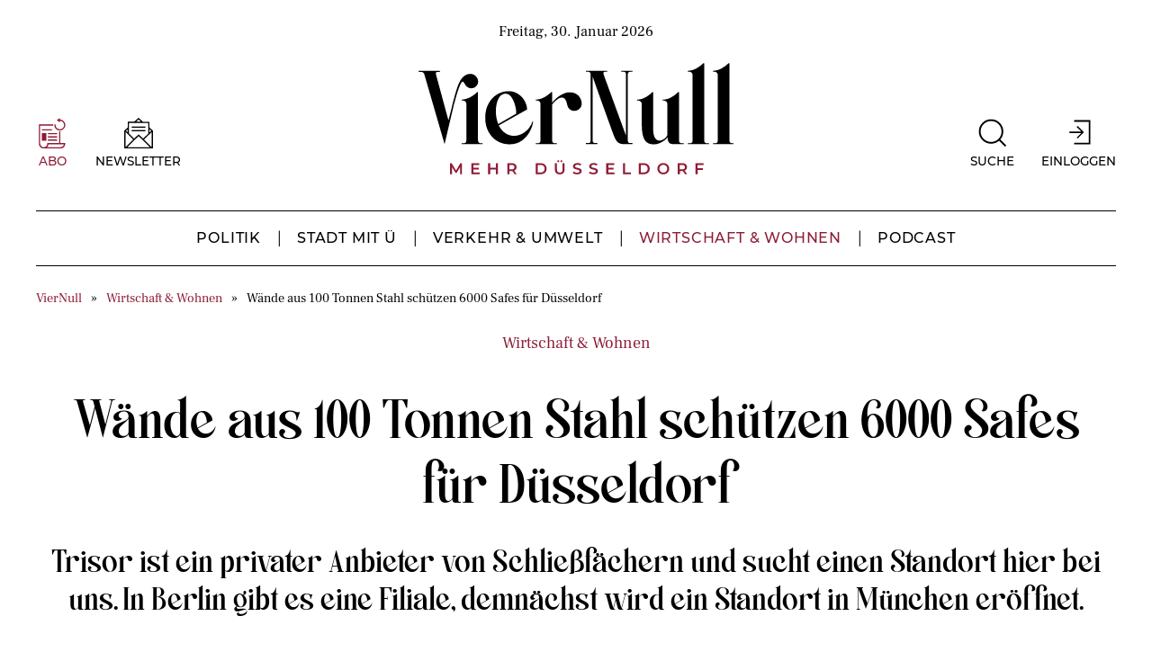

--- FILE ---
content_type: text/html; charset=UTF-8
request_url: https://www.viernull.de/wirtschaft-und-wohnen/aus-100-tonnen-stahl-6000-safes-fuer-duesseldorf/
body_size: 16754
content:
<!DOCTYPE html>
<html lang="de" prefix="og: https://ogp.me/ns# fb: https://ogp.me/ns/fb# article: https://ogp.me/ns/article#" class="no-js" dir="ltr" vocab="http://schema.org/">
<head>
	<meta charset="utf-8">
	<meta name="viewport" content="width=device-width, initial-scale=1">
	<title>Wände aus 100 Tonnen Stahl schützen 6000 Safes für Düsseldorf</title>
	

<meta name="wpsso-begin" content="wpsso structured data begin"/>
<!-- generator:1 --><meta name="generator" content="WPSSO Core 21.11.2/L*"/>
<!-- generator:2 --><meta name="generator" content="WPSSO UM 7.3.0/S"/>
<meta property="og:type" content="article"/>
<meta property="og:url" content="https://www.viernull.de/wirtschaft-und-wohnen/aus-100-tonnen-stahl-6000-safes-fuer-duesseldorf/"/>
<meta property="og:site_name" content="VierNull"/>
<meta property="og:title" content="W&auml;nde aus 100 Tonnen Stahl sch&uuml;tzen 6000 Safes f&uuml;r D&uuml;sseldorf"/>
<meta property="og:updated_time" content="2021-11-20T06:20:14+00:00"/>
<!-- og:image:1 --><meta property="og:image" content="https://www.viernull.de/wp-content/uploads/2021/11/211110-bankschliessfaecher-andreas.endermann-009-1200x628-cropped.jpg"/>
<!-- og:image:1 --><meta property="og:image:width" content="1200"/>
<!-- og:image:1 --><meta property="og:image:height" content="628"/>
<meta property="article:publisher" content="https://www.facebook.com/VierNullMedia"/>
<meta property="article:published_time" content="2021-11-11T04:29:24+00:00"/>
<meta property="article:modified_time" content="2021-11-20T06:20:14+00:00"/>
<meta name="twitter:domain" content="www.viernull.de"/>
<meta name="twitter:title" content="W&auml;nde aus 100 Tonnen Stahl sch&uuml;tzen 6000 Safes f&uuml;r D&uuml;sseldorf"/>
<meta name="twitter:description" content="Gesch&auml;ftsr&auml;ume in D&uuml;sseldorf gesucht. Allerdings sehr spezielle. Anforderungen wie zentrale Lage, am liebsten Erdgeschoss und gute Verkehrsanbindung sowohl mit Bus und Bahn als auch mit dem Auto..."/>
<meta name="twitter:card" content="summary_large_image"/>
<meta name="twitter:image" content="https://www.viernull.de/wp-content/uploads/2021/11/211110-bankschliessfaecher-andreas.endermann-009-1200x628-cropped.jpg?p=4458"/>
<script type="application/ld+json" id="wpsso-schema-graph">{"@context":"https://schema.org","@graph":[{"@id":"/wirtschaft-und-wohnen/aus-100-tonnen-stahl-6000-safes-fuer-duesseldorf/#sso/article-news/4458","@context":"https://schema.org","@type":"NewsArticle","mainEntityOfPage":"https://www.viernull.de/wirtschaft-und-wohnen/aus-100-tonnen-stahl-6000-safes-fuer-duesseldorf/","url":"https://www.viernull.de/wirtschaft-und-wohnen/aus-100-tonnen-stahl-6000-safes-fuer-duesseldorf/","name":"W&auml;nde aus 100 Tonnen Stahl sch&uuml;tzen 6000 Safes f&uuml;r D&uuml;sseldorf","description":"Gesch&auml;ftsr&auml;ume in D&uuml;sseldorf gesucht. Allerdings sehr spezielle. Anforderungen wie zentrale Lage, am liebsten Erdgeschoss und gute Verkehrsanbindung sowohl mit Bus und Bahn als auch mit dem Auto sind &uuml;blich. Aber bei diesem Wunschobjekt kommt noch eine Besonderheit hinzu: Die Statik des Geb&auml;udes...","publisher":[{"@id":"/#sso/organization/site/org-banner-url"}],"headline":"W&auml;nde aus 100 Tonnen Stahl sch&uuml;tzen 6000 Safes f&uuml;r D&uuml;sseldorf","inLanguage":"de_DE","datePublished":"2021-11-11T04:29:24+00:00","dateModified":"2021-11-20T06:20:14+00:00","author":{"@id":"/e85c6a1cd99f75798d112cd13c440f1b#sso/person"},"thumbnailUrl":"https://www.viernull.de/wp-content/uploads/2021/11/211110-bankschliessfaecher-andreas.endermann-009-1200x628-cropped.jpg","image":[{"@id":"/wp-content/uploads/2021/11/211110-bankschliessfaecher-andreas.endermann-009-1200x1200-cropped.jpg#sso/image-object"},{"@id":"/wp-content/uploads/2021/11/211110-bankschliessfaecher-andreas.endermann-009-1200x900-cropped.jpg#sso/image-object"},{"@id":"/wp-content/uploads/2021/11/211110-bankschliessfaecher-andreas.endermann-009-1200x675-cropped.jpg#sso/image-object"}],"timeRequired":"PT4M","articleBody":"Gesch&auml;ftsr&auml;ume in D&uuml;sseldorf gesucht. Allerdings sehr spezielle. Anforderungen wie zentrale Lage, am liebsten Erdgeschoss und gute Verkehrsanbindung sowohl mit Bus und Bahn als auch mit dem Auto sind &uuml;blich. Aber bei diesem Wunschobjekt kommt noch eine Besonderheit hinzu: Die Statik des Geb&auml;udes muss eine Belastung von bis zu 200 Tonnen und mehr auf vergleichsweise wenigen Quadratmetern tragen k&ouml;nnen. Denn eingebaut werden soll eine Kammer aus Stahl mit W&auml;nden aus einer besonderen Legierung und bis zu 50 Zentimeter dick. Sie umh&uuml;llen einen Raum voller Schlie&szlig;f&auml;cher, also mehr oder weniger kleine Safes, f&uuml;r Schmuck, Bargeld, Unterlagen oder Edelsteine. 6000 St&uuml;ck k&ouml;nnen es sein. Die Rede ist hier nicht von den &uuml;blichen Schlie&szlig;fachkellern, wie es sie oft in Banken gibt. Der Anbieter dieser Stahlf&auml;cher ist ein Start-up aus Berlin namens Trisor. Erst seit dem vorigen Jahr auf dem Markt, expandiert das Unternehmen mit Hochdruck. Es sieht sich als Alternative zu den &uuml;blichen Angeboten von Banken und Sparkassen und nutzt die Chance in Zeiten schrumpfender Filialzahlen. D&uuml;sseldorf ist f&uuml;r die Firma ein interessanter Standort: Auch hier ziehen sich die Banken aus vielen Immobilien zur&uuml;ck, schlie&szlig;en Niederlassungen. Dem gegen&uuml;ber steht eine zahlungskr&auml;ftige Klientel, mehr denn je interessiert am guten alten Safe f&uuml;r goldene M&uuml;nzen und Barren, Schmuck, Uhren, Banknoten oder dem Passwort f&uuml;rs Bitcoin-Guthaben. Wachsende Inflation und Strafzinsen bei zu &uuml;ppig gef&uuml;llten Sparkonten steigern das Interesse an den kleinen Safes. Banken k&ouml;nnen dem kaum nachkommen. Wer bei ihnen seinen privaten Tresor mieten will, muss lange warten, bis einer frei wird. Zus&auml;tzliche zu bauen ist nicht geplant. Wirklich wichtig war den Geldinstituten das Angebot privater Safes wohl nie: Der Aufwand, schon allein bautechnisch, war hoch, das Ganze ist und war personalintensiv. Denn wenn der Kunde zu seinen Preziosen will, muss stets ein Mitarbeiter mitgehen, den Zugang zum Tresorraum und dann das jeweilige Fach mithilfe seines Schl&uuml;ssels gemeinsam &ouml;ffnen. Trisor &auml;ndert diesen durchweg analogen Service komplett. Die Kunden kommen mit entsprechenden Codes in einen Empfangsraum mit mehreren Service-Kabinen. Dort nehmen sie per Codekarte Kontakt zum Computer auf, der alles Weitere regelt. Ein Roboterarm f&auml;hrt zum gew&uuml;nschten Schlie&szlig;fach, &ouml;ffnet es, holt die Box heraus und reicht sie dem Kunden. Es gibt keinen Kontakt mit Personen. Dass man eine Sicherheitsstufe auf h&ouml;chstem Niveau garantiert, geh&ouml;rt zum Angebot. Sowohl beim Zugang als auch bei der Codierung f&uuml;r die Hilfe des Roboters. Nutzbar sind die F&auml;cher an 365 Tagen rund um die Uhr, was nach den Erfahrungen aus Lockdownzeiten mit geschlossenen Bankfilialen ein starkes Argument ist. Das waren n&auml;mlich harte Zeiten f&uuml;r alle, die bisweilen spontan der Wunsch &uuml;berkommt, zum Safe zu gehen und sich am Anblick des Geldes oder g&uuml;ldenen Schmucks zu weiden. Solche Bed&uuml;rfnisse k&ouml;nnen k&uuml;nftig zu jeder Tages- und Nachtzeit rund ums Jahr erf&uuml;llt werden. &Uuml;berwacht werden die Niederlassungen von eletronischen Systemen und Mitarbeitern eines Security-Unternehmen. Der Service ist freilich nicht billig: Das kleinste Fach, gro&szlig; genug f&uuml;r einen landl&auml;ufigen Aktenordner, kostet 19 Euro pro Monat, insgesamt kann der Kunde zwischen drei Gr&ouml;&szlig;en w&auml;hlen. Der leere Tresor aus Stahlbeton mit Spezialarmierung, der beispielsweise am Berliner Standort verbaut ist, wiegt 100 Tonnen &ndash; so viel wie 80 VW Golf 8. Im vollen Zustand der 6000 F&auml;cher erreicht er das doppelte Gewicht. Seine Raumwandung betr&auml;gt 500 Millimeter. Die entsprechenden Umbaukosten lagen zum Beispiel in der bereits laufenden Berliner Filiale bei rund zwei Millionen Euro. Trisor-Chef Julian Treidler, fr&uuml;her selbst Bankangestellter, kam vor zwei Jahren auf die Idee der etwas anderen Wertsachenverwahrung. Damit will er nicht nur Alternativen zu Banken schaffen, die die Zahl ihrer&nbsp;Filialen und mit ihnen auch das Angebot gut erreichbarer&nbsp;Safes ausd&uuml;nnen. Mit der Volksbank Berlin hat er einen Kooperationsvertrag geschlossen: Sie vermitteln ihre Kunden mit dem Wunsch nach einem Tresor an ihn. Nach einer Analyse der Deutschen Bundesbank sank die Zahl der Bankfilialen zwischen dem Jahr 2009 und 2019 um mehr als 30 Prozent. Und der Trend setzt sich fort: Ende Januar verk&uuml;ndete die Commerzbank, die H&auml;lfte ihrer Filialen bis 2023 zu schlie&szlig;en. In vielen Banken gibt es nur noch Wartelistenpl&auml;tze f&uuml;r Schlie&szlig;f&auml;cher, viele schaffen das nebens&auml;chliche Gesch&auml;ftsmodell ganz ab. Trisor will deshalb bis 2024 weitere 20 Standorte in Gro&szlig;st&auml;dten wie Hamburg, D&uuml;sseldorf, Frankfurt und M&uuml;nchen mit neuen Wertschlie&szlig;f&auml;chern er&ouml;ffnen. In D&uuml;sseldorf will man sp&auml;testens im Sommer 2022 soweit sein &ndash; sobald die passenden R&auml;ume gefunden sind, geht der Umbau los."},{"@id":"/#sso/organization/site/org-banner-url","@context":"https://schema.org","@type":"Organization","url":"https://www.viernull.de/","name":"VierNull","description":"D\u00fcsseldorfs Nachrichten und Geschichten","image":[{"@id":"/wp-content/uploads/2024/08/logo-quadratisch.png#sso/image-object"}],"logo":{"@id":"/wp-content/uploads/2024/08/viernull_600x60px_v4.png#sso/image-object"},"sameAs":["https://www.facebook.com/VierNullMedia","https://www.instagram.com/viernullmedia/","https://www.linkedin.com/company/viernull/","https://www.youtube.com/@viernullmedia"]},{"@id":"/wp-content/uploads/2024/08/logo-quadratisch.png#sso/image-object","@context":"https://schema.org","@type":"ImageObject","url":"https://www.viernull.de/wp-content/uploads/2024/08/logo-quadratisch.png","width":[{"@id":"#sso/qv-width-px-513"}],"height":[{"@id":"#sso/qv-height-px-513"}]},{"@id":"#sso/qv-width-px-513","@context":"https://schema.org","@type":"QuantitativeValue","name":"Width","unitText":"px","unitCode":"E37","value":"513"},{"@id":"#sso/qv-height-px-513","@context":"https://schema.org","@type":"QuantitativeValue","name":"Height","unitText":"px","unitCode":"E37","value":"513"},{"@id":"/wp-content/uploads/2024/08/viernull_600x60px_v4.png#sso/image-object","@context":"https://schema.org","@type":"ImageObject","url":"https://www.viernull.de/wp-content/uploads/2024/08/viernull_600x60px_v4.png","width":[{"@id":"#sso/qv-width-px-600"}],"height":[{"@id":"#sso/qv-height-px-60"}]},{"@id":"#sso/qv-width-px-600","@context":"https://schema.org","@type":"QuantitativeValue","name":"Width","unitText":"px","unitCode":"E37","value":"600"},{"@id":"#sso/qv-height-px-60","@context":"https://schema.org","@type":"QuantitativeValue","name":"Height","unitText":"px","unitCode":"E37","value":"60"},{"@id":"/e85c6a1cd99f75798d112cd13c440f1b#sso/person","@context":"https://schema.org","@type":"Person","url":"https://www.viernull.de/autor/hans-onkelbach/","name":"Hans Onkelbach","givenName":"Hans","familyName":"Onkelbach","description":"Autorenarchiv von: Hans Onkelbach","image":[{"@id":"https://secure.gravatar.com/avatar/648aef7494d057a26ca60a4c731b8440.jpg?d=mp&s=1200#sso/image-object"}]},{"@id":"https://secure.gravatar.com/avatar/648aef7494d057a26ca60a4c731b8440.jpg?d=mp&s=1200#sso/image-object","@context":"https://schema.org","@type":"ImageObject","url":"https://secure.gravatar.com/avatar/648aef7494d057a26ca60a4c731b8440.jpg?d=mp&s=1200","width":[{"@id":"#sso/qv-width-px-1200"}],"height":[{"@id":"#sso/qv-height-px-1200"}]},{"@id":"#sso/qv-width-px-1200","@context":"https://schema.org","@type":"QuantitativeValue","name":"Width","unitText":"px","unitCode":"E37","value":"1200"},{"@id":"#sso/qv-height-px-1200","@context":"https://schema.org","@type":"QuantitativeValue","name":"Height","unitText":"px","unitCode":"E37","value":"1200"},{"@id":"/wp-content/uploads/2021/11/211110-bankschliessfaecher-andreas.endermann-009-1200x1200-cropped.jpg#sso/image-object","@context":"https://schema.org","@type":"ImageObject","url":"https://www.viernull.de/wp-content/uploads/2021/11/211110-bankschliessfaecher-andreas.endermann-009-1200x1200-cropped.jpg","identifier":"4469-wpsso-schema-1x1","name":"Bankschlie&sect;fach  &ndash; VierNull","caption":"Bankschlie\u00a7f\u008acher, Volksbank Wittlaer\r\rPhoto :   Andreas Endermann","description":"Bankschlie&sect;f\u008acher, Volksbank Wittlaer Photo : Andreas Endermann","encodingFormat":"image/jpeg","uploadDate":"2021-11-10T16:06:04+00:00","width":[{"@id":"#sso/qv-width-px-1200"}],"height":[{"@id":"#sso/qv-height-px-1200"}]},{"@id":"/wp-content/uploads/2021/11/211110-bankschliessfaecher-andreas.endermann-009-1200x900-cropped.jpg#sso/image-object","@context":"https://schema.org","@type":"ImageObject","url":"https://www.viernull.de/wp-content/uploads/2021/11/211110-bankschliessfaecher-andreas.endermann-009-1200x900-cropped.jpg","identifier":"4469-wpsso-schema-4x3","name":"Bankschlie&sect;fach  &ndash; VierNull","caption":"Bankschlie\u00a7f\u008acher, Volksbank Wittlaer\r\rPhoto :   Andreas Endermann","description":"Bankschlie&sect;f\u008acher, Volksbank Wittlaer Photo : Andreas Endermann","encodingFormat":"image/jpeg","uploadDate":"2021-11-10T16:06:04+00:00","width":[{"@id":"#sso/qv-width-px-1200"}],"height":[{"@id":"#sso/qv-height-px-900"}]},{"@id":"#sso/qv-height-px-900","@context":"https://schema.org","@type":"QuantitativeValue","name":"Height","unitText":"px","unitCode":"E37","value":"900"},{"@id":"/wp-content/uploads/2021/11/211110-bankschliessfaecher-andreas.endermann-009-1200x675-cropped.jpg#sso/image-object","@context":"https://schema.org","@type":"ImageObject","url":"https://www.viernull.de/wp-content/uploads/2021/11/211110-bankschliessfaecher-andreas.endermann-009-1200x675-cropped.jpg","identifier":"4469-wpsso-schema-16x9","name":"Bankschlie&sect;fach  &ndash; VierNull","caption":"Bankschlie\u00a7f\u008acher, Volksbank Wittlaer\r\rPhoto :   Andreas Endermann","description":"Bankschlie&sect;f\u008acher, Volksbank Wittlaer Photo : Andreas Endermann","encodingFormat":"image/jpeg","uploadDate":"2021-11-10T16:06:04+00:00","width":[{"@id":"#sso/qv-width-px-1200"}],"height":[{"@id":"#sso/qv-height-px-675"}]},{"@id":"#sso/qv-height-px-675","@context":"https://schema.org","@type":"QuantitativeValue","name":"Height","unitText":"px","unitCode":"E37","value":"675"}]}</script>
<meta name="wpsso-end" content="wpsso structured data end"/>
<meta name="wpsso-cached" content="no cache for www.viernull.de"/>
<meta name="wpsso-added" content="2026-01-30T05:59:26+00:00 in 0.031080 secs (18.34 MB peak)"/>

<meta name='robots' content='index, follow, max-image-preview:large, max-snippet:-1, max-video-preview:-1, noarchive' />

	<!-- This site is optimized with the Yoast SEO plugin v26.7 - https://yoast.com/wordpress/plugins/seo/ -->
	<link rel="canonical" href="https://www.viernull.de/wirtschaft-und-wohnen/aus-100-tonnen-stahl-6000-safes-fuer-duesseldorf/" />
	<script type="application/ld+json" class="yoast-schema-graph">{"@context":"https://schema.org","@graph":[{"@type":"BreadcrumbList","@id":"https://www.viernull.de/wirtschaft-und-wohnen/aus-100-tonnen-stahl-6000-safes-fuer-duesseldorf/#breadcrumb","itemListElement":[{"@type":"ListItem","position":1,"name":"VierNull","item":"https://www.viernull.de/"},{"@type":"ListItem","position":2,"name":"Wirtschaft &amp; Wohnen","item":"https://www.viernull.de/wirtschaft-und-wohnen/"},{"@type":"ListItem","position":3,"name":"Wände aus 100 Tonnen Stahl schützen 6000 Safes für Düsseldorf"}]}]}</script>
	<!-- / Yoast SEO plugin. -->


<style id='wp-img-auto-sizes-contain-inline-css'>
img:is([sizes=auto i],[sizes^="auto," i]){contain-intrinsic-size:3000px 1500px}
/*# sourceURL=wp-img-auto-sizes-contain-inline-css */
</style>
<style id='wp-block-paragraph-inline-css'>
.is-small-text{font-size:.875em}.is-regular-text{font-size:1em}.is-large-text{font-size:2.25em}.is-larger-text{font-size:3em}.has-drop-cap:not(:focus):first-letter{float:left;font-size:8.4em;font-style:normal;font-weight:100;line-height:.68;margin:.05em .1em 0 0;text-transform:uppercase}body.rtl .has-drop-cap:not(:focus):first-letter{float:none;margin-left:.1em}p.has-drop-cap.has-background{overflow:hidden}:root :where(p.has-background){padding:1.25em 2.375em}:where(p.has-text-color:not(.has-link-color)) a{color:inherit}p.has-text-align-left[style*="writing-mode:vertical-lr"],p.has-text-align-right[style*="writing-mode:vertical-rl"]{rotate:180deg}
/*# sourceURL=https://www.viernull.de/wp-includes/blocks/paragraph/style.min.css */
</style>
<style id='classic-theme-styles-inline-css'>
/*! This file is auto-generated */
.wp-block-button__link{color:#fff;background-color:#32373c;border-radius:9999px;box-shadow:none;text-decoration:none;padding:calc(.667em + 2px) calc(1.333em + 2px);font-size:1.125em}.wp-block-file__button{background:#32373c;color:#fff;text-decoration:none}
/*# sourceURL=/wp-includes/css/classic-themes.min.css */
</style>
<link rel='stylesheet' id='theme-min-css' href='https://www.viernull.de/wp-content/themes/viernull/css/theme.min.css?ver=1.0.0' media='all' />
<link rel='stylesheet' id='theme-update-css' href='https://www.viernull.de/wp-content/cache/autoptimize/css/autoptimize_single_1b9355c979a99f741b0546800134200e.css?ver=1.0.0' media='all' />
<link rel='stylesheet' id='borlabs-cookie-custom-css' href='https://www.viernull.de/wp-content/cache/borlabs-cookie/1/borlabs-cookie-1-de.css?ver=3.3.22-32' media='all' />
<script src="https://www.viernull.de/wp-content/themes/viernull/js/uikit.min.js?ver=1.0.0" id="uikit-min-js" type="fd1453ea79d8fed75f3d5128-text/javascript"></script>
<script src="https://www.viernull.de/wp-content/themes/viernull/js/uikit-icons.min.js?ver=1.0.0" id="uikit-icons-js" type="fd1453ea79d8fed75f3d5128-text/javascript"></script>
<script data-no-optimize="1" data-no-minify="1" data-cfasync="false" src="https://www.viernull.de/wp-content/cache/borlabs-cookie/1/borlabs-cookie-config-de.json.js?ver=3.3.22-38" id="borlabs-cookie-config-js"></script>
<script data-no-optimize="1" data-no-minify="1" data-cfasync="false" src="https://www.viernull.de/wp-content/plugins/borlabs-cookie/assets/javascript/borlabs-cookie-prioritize.min.js?ver=3.3.22" id="borlabs-cookie-prioritize-js"></script>

<meta name="referrer" content="no-referrer-when-downgrade" />
<style> #wp-worthy-pixel { line-height: 1px; height: 1px; margin: 0; padding: 0; overflow: hidden; } </style>
<script type="fd1453ea79d8fed75f3d5128-text/javascript">document.getElementsByTagName("html")[0].classList.remove("no-js");document.getElementsByTagName("html")[0].classList.add("js");</script><link rel="apple-touch-icon" sizes="180x180" href="https://www.viernull.de/wp-content/themes/viernull/images/fav/apple-touch-icon.png">
			<link rel="icon" type="image/png" sizes="32x32" href="https://www.viernull.de/wp-content/themes/viernull/images/fav/favicon-32x32.png">
			<link rel="icon" type="image/png" sizes="16x16" href="https://www.viernull.de/wp-content/themes/viernull/images/fav/favicon-16x16.png">
			<link rel="manifest" href="https://www.viernull.de/wp-content/themes/viernull/images/fav/site.webmanifest">
			<link rel="mask-icon" href="https://www.viernull.de/wp-content/themes/viernull/images/fav/safari-pinned-tab.svg" color="#000000">
			<meta name="msapplication-TileColor" content="#ffffff">
			<meta name="theme-color" content="#ffffff"><meta name="google-site-verification" content="i0AQZAB2qzKKFn080FRfT7L3q7tyGXUebrbYeHblb-E"><meta name="facebook-domain-verification" content="pfeo5ndqgnsqt792o327xfpslne7mj" />
<!-- Meta Pixel Code -->
<script data-borlabs-cookie-script-blocker-id='facebook_meta_pixel' type='text/template'>
!function(f,b,e,v,n,t,s){if(f.fbq)return;n=f.fbq=function(){n.callMethod?
n.callMethod.apply(n,arguments):n.queue.push(arguments)};if(!f._fbq)f._fbq=n;
n.push=n;n.loaded=!0;n.version='2.0';n.queue=[];t=b.createElement(e);t.async=!0;
t.src=v;s=b.getElementsByTagName(e)[0];s.parentNode.insertBefore(t,s)}(window,
document,'script','https://connect.facebook.net/en_US/fbevents.js');
</script>
<!-- End Meta Pixel Code -->
<script data-borlabs-cookie-script-blocker-id='facebook_meta_pixel' type='text/template'>var url = window.location.origin + '?ob=open-bridge';
            fbq('set', 'openbridge', '1070811833533747', url);
fbq('init', '1070811833533747', {}, {
    "agent": "wordpress-6.9-4.1.5"
})</script><script data-borlabs-cookie-script-blocker-id='facebook_meta_pixel' type='text/template'>
    fbq('track', 'PageView', []);
  </script><!-- Matomo -->
<script type="fd1453ea79d8fed75f3d5128-text/javascript">
var _paq = window._paq || [];
/* tracker methods like "setCustomDimension" should be called before "trackPageView" */
_paq.push(['requireCookieConsent']);
_paq.push(['trackPageView']);
_paq.push(['enableLinkTracking']);
(function() {
var u="https://matomo.viernull.de/";
if (u.length > 0 && !u.endsWith('/')) {
  u += '/';
}
_paq.push(['setTrackerUrl', u+'matomo.php']);
_paq.push(['setSiteId', '1']);
var d=document, g=d.createElement('script'), s=d.getElementsByTagName('script')[0];
g.type='text/javascript'; g.async=true; g.defer=true; g.src=u+'matomo.js'; s.parentNode.insertBefore(g,s);
})();
</script>
<!-- End Matomo Code -->	<style id='global-styles-inline-css'>
:root{--wp--preset--aspect-ratio--square: 1;--wp--preset--aspect-ratio--4-3: 4/3;--wp--preset--aspect-ratio--3-4: 3/4;--wp--preset--aspect-ratio--3-2: 3/2;--wp--preset--aspect-ratio--2-3: 2/3;--wp--preset--aspect-ratio--16-9: 16/9;--wp--preset--aspect-ratio--9-16: 9/16;--wp--preset--color--black: #000000;--wp--preset--color--cyan-bluish-gray: #abb8c3;--wp--preset--color--white: #ffffff;--wp--preset--color--pale-pink: #f78da7;--wp--preset--color--vivid-red: #cf2e2e;--wp--preset--color--luminous-vivid-orange: #ff6900;--wp--preset--color--luminous-vivid-amber: #fcb900;--wp--preset--color--light-green-cyan: #7bdcb5;--wp--preset--color--vivid-green-cyan: #00d084;--wp--preset--color--pale-cyan-blue: #8ed1fc;--wp--preset--color--vivid-cyan-blue: #0693e3;--wp--preset--color--vivid-purple: #9b51e0;--wp--preset--gradient--vivid-cyan-blue-to-vivid-purple: linear-gradient(135deg,rgb(6,147,227) 0%,rgb(155,81,224) 100%);--wp--preset--gradient--light-green-cyan-to-vivid-green-cyan: linear-gradient(135deg,rgb(122,220,180) 0%,rgb(0,208,130) 100%);--wp--preset--gradient--luminous-vivid-amber-to-luminous-vivid-orange: linear-gradient(135deg,rgb(252,185,0) 0%,rgb(255,105,0) 100%);--wp--preset--gradient--luminous-vivid-orange-to-vivid-red: linear-gradient(135deg,rgb(255,105,0) 0%,rgb(207,46,46) 100%);--wp--preset--gradient--very-light-gray-to-cyan-bluish-gray: linear-gradient(135deg,rgb(238,238,238) 0%,rgb(169,184,195) 100%);--wp--preset--gradient--cool-to-warm-spectrum: linear-gradient(135deg,rgb(74,234,220) 0%,rgb(151,120,209) 20%,rgb(207,42,186) 40%,rgb(238,44,130) 60%,rgb(251,105,98) 80%,rgb(254,248,76) 100%);--wp--preset--gradient--blush-light-purple: linear-gradient(135deg,rgb(255,206,236) 0%,rgb(152,150,240) 100%);--wp--preset--gradient--blush-bordeaux: linear-gradient(135deg,rgb(254,205,165) 0%,rgb(254,45,45) 50%,rgb(107,0,62) 100%);--wp--preset--gradient--luminous-dusk: linear-gradient(135deg,rgb(255,203,112) 0%,rgb(199,81,192) 50%,rgb(65,88,208) 100%);--wp--preset--gradient--pale-ocean: linear-gradient(135deg,rgb(255,245,203) 0%,rgb(182,227,212) 50%,rgb(51,167,181) 100%);--wp--preset--gradient--electric-grass: linear-gradient(135deg,rgb(202,248,128) 0%,rgb(113,206,126) 100%);--wp--preset--gradient--midnight: linear-gradient(135deg,rgb(2,3,129) 0%,rgb(40,116,252) 100%);--wp--preset--font-size--small: 13px;--wp--preset--font-size--medium: 20px;--wp--preset--font-size--large: 36px;--wp--preset--font-size--x-large: 42px;--wp--preset--spacing--20: 0.44rem;--wp--preset--spacing--30: 0.67rem;--wp--preset--spacing--40: 1rem;--wp--preset--spacing--50: 1.5rem;--wp--preset--spacing--60: 2.25rem;--wp--preset--spacing--70: 3.38rem;--wp--preset--spacing--80: 5.06rem;--wp--preset--shadow--natural: 6px 6px 9px rgba(0, 0, 0, 0.2);--wp--preset--shadow--deep: 12px 12px 50px rgba(0, 0, 0, 0.4);--wp--preset--shadow--sharp: 6px 6px 0px rgba(0, 0, 0, 0.2);--wp--preset--shadow--outlined: 6px 6px 0px -3px rgb(255, 255, 255), 6px 6px rgb(0, 0, 0);--wp--preset--shadow--crisp: 6px 6px 0px rgb(0, 0, 0);}:where(.is-layout-flex){gap: 0.5em;}:where(.is-layout-grid){gap: 0.5em;}body .is-layout-flex{display: flex;}.is-layout-flex{flex-wrap: wrap;align-items: center;}.is-layout-flex > :is(*, div){margin: 0;}body .is-layout-grid{display: grid;}.is-layout-grid > :is(*, div){margin: 0;}:where(.wp-block-columns.is-layout-flex){gap: 2em;}:where(.wp-block-columns.is-layout-grid){gap: 2em;}:where(.wp-block-post-template.is-layout-flex){gap: 1.25em;}:where(.wp-block-post-template.is-layout-grid){gap: 1.25em;}.has-black-color{color: var(--wp--preset--color--black) !important;}.has-cyan-bluish-gray-color{color: var(--wp--preset--color--cyan-bluish-gray) !important;}.has-white-color{color: var(--wp--preset--color--white) !important;}.has-pale-pink-color{color: var(--wp--preset--color--pale-pink) !important;}.has-vivid-red-color{color: var(--wp--preset--color--vivid-red) !important;}.has-luminous-vivid-orange-color{color: var(--wp--preset--color--luminous-vivid-orange) !important;}.has-luminous-vivid-amber-color{color: var(--wp--preset--color--luminous-vivid-amber) !important;}.has-light-green-cyan-color{color: var(--wp--preset--color--light-green-cyan) !important;}.has-vivid-green-cyan-color{color: var(--wp--preset--color--vivid-green-cyan) !important;}.has-pale-cyan-blue-color{color: var(--wp--preset--color--pale-cyan-blue) !important;}.has-vivid-cyan-blue-color{color: var(--wp--preset--color--vivid-cyan-blue) !important;}.has-vivid-purple-color{color: var(--wp--preset--color--vivid-purple) !important;}.has-black-background-color{background-color: var(--wp--preset--color--black) !important;}.has-cyan-bluish-gray-background-color{background-color: var(--wp--preset--color--cyan-bluish-gray) !important;}.has-white-background-color{background-color: var(--wp--preset--color--white) !important;}.has-pale-pink-background-color{background-color: var(--wp--preset--color--pale-pink) !important;}.has-vivid-red-background-color{background-color: var(--wp--preset--color--vivid-red) !important;}.has-luminous-vivid-orange-background-color{background-color: var(--wp--preset--color--luminous-vivid-orange) !important;}.has-luminous-vivid-amber-background-color{background-color: var(--wp--preset--color--luminous-vivid-amber) !important;}.has-light-green-cyan-background-color{background-color: var(--wp--preset--color--light-green-cyan) !important;}.has-vivid-green-cyan-background-color{background-color: var(--wp--preset--color--vivid-green-cyan) !important;}.has-pale-cyan-blue-background-color{background-color: var(--wp--preset--color--pale-cyan-blue) !important;}.has-vivid-cyan-blue-background-color{background-color: var(--wp--preset--color--vivid-cyan-blue) !important;}.has-vivid-purple-background-color{background-color: var(--wp--preset--color--vivid-purple) !important;}.has-black-border-color{border-color: var(--wp--preset--color--black) !important;}.has-cyan-bluish-gray-border-color{border-color: var(--wp--preset--color--cyan-bluish-gray) !important;}.has-white-border-color{border-color: var(--wp--preset--color--white) !important;}.has-pale-pink-border-color{border-color: var(--wp--preset--color--pale-pink) !important;}.has-vivid-red-border-color{border-color: var(--wp--preset--color--vivid-red) !important;}.has-luminous-vivid-orange-border-color{border-color: var(--wp--preset--color--luminous-vivid-orange) !important;}.has-luminous-vivid-amber-border-color{border-color: var(--wp--preset--color--luminous-vivid-amber) !important;}.has-light-green-cyan-border-color{border-color: var(--wp--preset--color--light-green-cyan) !important;}.has-vivid-green-cyan-border-color{border-color: var(--wp--preset--color--vivid-green-cyan) !important;}.has-pale-cyan-blue-border-color{border-color: var(--wp--preset--color--pale-cyan-blue) !important;}.has-vivid-cyan-blue-border-color{border-color: var(--wp--preset--color--vivid-cyan-blue) !important;}.has-vivid-purple-border-color{border-color: var(--wp--preset--color--vivid-purple) !important;}.has-vivid-cyan-blue-to-vivid-purple-gradient-background{background: var(--wp--preset--gradient--vivid-cyan-blue-to-vivid-purple) !important;}.has-light-green-cyan-to-vivid-green-cyan-gradient-background{background: var(--wp--preset--gradient--light-green-cyan-to-vivid-green-cyan) !important;}.has-luminous-vivid-amber-to-luminous-vivid-orange-gradient-background{background: var(--wp--preset--gradient--luminous-vivid-amber-to-luminous-vivid-orange) !important;}.has-luminous-vivid-orange-to-vivid-red-gradient-background{background: var(--wp--preset--gradient--luminous-vivid-orange-to-vivid-red) !important;}.has-very-light-gray-to-cyan-bluish-gray-gradient-background{background: var(--wp--preset--gradient--very-light-gray-to-cyan-bluish-gray) !important;}.has-cool-to-warm-spectrum-gradient-background{background: var(--wp--preset--gradient--cool-to-warm-spectrum) !important;}.has-blush-light-purple-gradient-background{background: var(--wp--preset--gradient--blush-light-purple) !important;}.has-blush-bordeaux-gradient-background{background: var(--wp--preset--gradient--blush-bordeaux) !important;}.has-luminous-dusk-gradient-background{background: var(--wp--preset--gradient--luminous-dusk) !important;}.has-pale-ocean-gradient-background{background: var(--wp--preset--gradient--pale-ocean) !important;}.has-electric-grass-gradient-background{background: var(--wp--preset--gradient--electric-grass) !important;}.has-midnight-gradient-background{background: var(--wp--preset--gradient--midnight) !important;}.has-small-font-size{font-size: var(--wp--preset--font-size--small) !important;}.has-medium-font-size{font-size: var(--wp--preset--font-size--medium) !important;}.has-large-font-size{font-size: var(--wp--preset--font-size--large) !important;}.has-x-large-font-size{font-size: var(--wp--preset--font-size--x-large) !important;}
/*# sourceURL=global-styles-inline-css */
</style>
<link rel='stylesheet' id='plenigo-frontend-css-css' href='https://www.viernull.de/wp-content/cache/autoptimize/css/autoptimize_single_e8d923fe36702bfd39b4f956caab2869.css?ver=0.4.4' media='all' />
</head>
<body class="wp-singular post-template-default single single-post postid-4458 single-format-standard wp-theme-viernull sso-loggedout wpsso-post-4458-type-post">
	
<!-- Meta Pixel Code -->
<noscript>
<img height="1" width="1" style="display:none" alt="fbpx"
src="https://www.facebook.com/tr?id=1070811833533747&ev=PageView&noscript=1" />
</noscript>
<!-- End Meta Pixel Code -->
	
		
			<!-- ProgressBar  -->   
		<div class="progress-container">
			<div class="progress-bar" id="headerBar"></div>
		</div>
		<!-- END ProgressBar  -->   
			
	<!-- Toolbar -->   
	<div class="tm-toolbar">
		<div class="uk-container uk-text-center">
            <div>
				<script type="fd1453ea79d8fed75f3d5128-text/javascript">document.currentScript.insertAdjacentHTML('afterend', '<time class="text-small" datetime="' + new Date().toJSON() + '">' + new Intl.DateTimeFormat(document.documentElement.lang, {weekday: 'long', year: 'numeric', month: 'long', day: 'numeric'}).format() + '</time>');</script>
			</div>
		</div>
	</div>
	<!-- END Toolbar -->  

	<!-- Header Mobile -->   
	<div class="tm-header-mobile uk-hidden@m">
		<div uk-sticky show-on-up animation="uk-animation-slide-top" cls-active="uk-navbar-sticky" sel-target=".uk-navbar-container">
			<div class="uk-navbar-container uk-container">
				<nav class="uk-navbar uk-flex uk-flex-between uk-flex-left uk-flex-middle">
					<div class="uk-width-1-4">               
						<a class="uk-navbar-toggle uk-float-left" href="#tm-mobile" uk-toggle>
							<div uk-navbar-toggle-icon="ratio: 1" class="uk-icon uk-navbar-toggle-icon"></div>
						</a>
					</div>
								
					<div>       
													<a href="https://www.viernull.de" class="uk-navbar-item uk-logo" title="VierNull - Düsseldorfs Nachrichten und Geschichten">
								<img alt="VierNull" src="https://www.viernull.de/wp-content/themes/viernull/images/branding/branding_viernull.svg">
								<img class="sticky" alt="VierNull" src="https://www.viernull.de/wp-content/themes/viernull/images/branding/branding_viernull_marke.svg">
							</a>
											</div>

											<!-- Custom Bar -->   
						<div class="uk-width-1-4 uk-flex uk-flex-right">
							<div class="uk-grid-small uk-child-width-auto uk-flex-middle uk-grid" uk-grid>
																											<div>
											<div class="uk-panel">
												<a class="login uk-icon-link" href="https://www.viernull.de/einloggen/?returnUrl=https%3A%2F%2Fwww.viernull.de%2Fwirtschaft-und-wohnen%2Faus-100-tonnen-stahl-6000-safes-fuer-duesseldorf%2F">
													<div class="uk-icon" uk-icon="icon: sign-in; ratio: 1.5" title="Einloggen"></div>
													<span>Einloggen</span>
												</a>
											</div>
										</div>
																								</div>
						</div>
						<!-- END Custom Bar -->   
									</nav>
			</div>
		</div>  
	</div>
	<!-- END Header Mobile -->   

	<!-- Toogle Menü Mobile -->   
	<div id="tm-mobile" class="tm-menu-mobile uk-modal-full uk-modal" uk-modal>
		<div class="uk-modal-dialog uk-modal-body uk-height-viewport">
			<button class="uk-modal-close-full uk-icon uk-close" type="button" uk-close="ratio: 1.2"></button>     
			<div class="uk-child-width-1-1 uk-grid uk-grid-stack" uk-grid>

									<!-- Custom Bar --> 
					<div id="module-menu-custom-bar">
						<div class="uk-grid-medium uk-child-width-auto uk-flex-bottom uk-grid" uk-grid>
																								<div>
										<div class="uk-panel">
											<a class="login uk-icon-link" href="https://www.viernull.de/einloggen/?returnUrl=https%3A%2F%2Fwww.viernull.de%2Fwirtschaft-und-wohnen%2Faus-100-tonnen-stahl-6000-safes-fuer-duesseldorf%2F">
												<div class="uk-icon" uk-icon="icon: sign-in; ratio: 1.5" title="Einloggen"></div>
												<span>Einloggen</span>
											</a>
										</div>
									</div>
															                            <!-- Abo -->
                            <div>
                                <div class="uk-panel">
                                    <a class="abo uk-icon-link highlighted uk-text-center" href="https://www.viernull.de/abo/">
                                        <div class="uk-icon icon-abo"></div>
                                        <span>Abo</span>
                                    </a>
                                </div>
                            </div>
                            <!-- END Abo -->

                            
                            
                                                              <!-- Newsletter -->
                                <div>
                                    <div class="uk-panel">
                                        <a class="newsletter uk-icon-link uk-text-center" href="https://www.viernull.de/newsletter/">
                                            <div class="uk-icon icon-newsletter"></div>
                                            <span>Newsletter</span>
                                        </a>
                                    </div>
                                </div>
                                <!-- END Newsletter -->
                            
							<!-- Suche -->
							<div>
								<div class="uk-panel">
									<a class="search uk-icon-link" href="#search-modal" uk-toggle>
										<div class="uk-search-toggle uk-icon uk-search-icon" uk-search-icon="ratio: 1.8"></div>
										<span>Suche</span>
									</a>


									<!-- Suche Modal -->
									<div id="search-modal" class="uk-modal-full uk-modal" uk-modal>
										<div class="uk-modal-dialog uk-flex uk-flex-center uk-flex-middle" uk-height-viewport>
											<button class="uk-modal-close-full uk-icon uk-close" type="button" uk-close="ratio: 1.8"></button>
											<div class="uk-search uk-search-large">
												<form id="search" action="https://www.viernull.de" method="get" role="search" class="uk-search uk-search-large" autocomplete="off">
													<input name="s" placeholder="Suchbegriff eingeben..." type="search" class="uk-search-input uk-text-center" autofocus>
												</form>            
											</div>
										</div>
									</div>
									<!-- END Suche Modal -->

								</div>
							</div>
							<!-- END Suche -->		
		
							
							
							
														
						</div>
					</div> 
					<!-- END Custom Bar --> 
				
				<!-- Menu Mobile --> 
				<div id="module-menu-mobile">
					<div class="uk-panel">    
						<ul class="uk-nav uk-nav-default"><li><a href="https://www.viernull.de/" title="Home">Home</a></li><li class="uk-nav-divider"></li>
<li><a href="https://www.viernull.de/politik/" title="Politik">Politik</a></li><li class="uk-nav-divider"></li>
<li><a href="https://www.viernull.de/stadt-mit-ue/" title="Stadt mit Ü">Stadt mit Ü</a></li><li class="uk-nav-divider"></li>
<li><a href="https://www.viernull.de/verkehr-umwelt/" title="Verkehr &amp; Umwelt">Verkehr &amp; Umwelt</a></li><li class="uk-nav-divider"></li>
<li class="uk-active active-parent"><a href="https://www.viernull.de/wirtschaft-und-wohnen/" title="Wirtschaft &amp; Wohnen">Wirtschaft &amp; Wohnen</a></li><li class="uk-nav-divider"></li>
<li><a href="https://www.viernull.de/podcast/" title="Podcast">Podcast</a></li></ul>					</div>
				</div>    
				<!-- END Menu Mobile --> 
			</div>
		</div>
	</div>
	<!-- END Toogle Menü Mobile -->  

	<!-- Header -->   
	<div class="tm-header uk-visible@m" uk-header>

		<!-- Headerbar -->   
		<div class="tm-headerbar-top uk-dark">
			<div class="uk-container uk-container-large">
				<div class="uk-position-relative uk-flex uk-flex-between uk-flex-left uk-flex-bottom">


					<!-- Custom Bar -->
					<div class="uk-width-1-3 uk-flex uk-flex-left">
						<div class="uk-grid-medium uk-child-width-auto uk-flex-middle uk-grid" uk-grid>
							
                            <!-- Abo -->
                            <div>
                                <div class="uk-panel">
                                    <a class="abo uk-icon-link highlighted uk-text-center" href="https://www.viernull.de/abo/">
                                        <div class="uk-icon icon-abo"></div>
                                        <span>Abo</span>
                                    </a>
                                </div>
                            </div>
                            <!-- END Abo -->

                            
                            
							                                <!-- Newsletter -->
                                <div>
                                    <div class="uk-panel">
                                        <a class="newsletter uk-icon-link uk-text-center" href="https://www.viernull.de/newsletter/">
                                            <div class="uk-icon icon-newsletter"></div>
                                            <span>Newsletter</span>
                                        </a>
                                    </div>
                                </div>
                                <!-- END Newsletter -->
							
						</div>
					</div>
					<!-- END Custom Bar -->       
		  		  
					<!-- Logo -->                
											<a href="https://www.viernull.de" class="uk-logo" title="VierNull - Düsseldorfs Nachrichten und Geschichten">
							<img alt="VierNull" src="https://www.viernull.de/wp-content/themes/viernull/images/branding/branding_viernull.svg">
						</a>
										<!-- END Logo -->  
									
											<!-- Custom Bar -->   
						<div class="uk-width-1-3 uk-flex uk-flex-right">
							<div class="uk-grid-medium uk-child-width-auto uk-flex-middle uk-grid" uk-grid>

                                <!-- Suche -->
                                <div>
                                    <div class="uk-panel">
                                        <a class="search uk-icon-link" href="#search-modal" uk-toggle>
                                            <div class="uk-search-toggle uk-icon uk-search-icon" uk-search-icon="ratio: 1.8"></div>
                                            <span>Suche</span>
                                        </a>


                                        <!-- Suche Modal -->
                                        <div id="search-modal" class="uk-modal-full uk-modal" uk-modal>
                                            <div class="uk-modal-dialog uk-flex uk-flex-center uk-flex-middle" uk-height-viewport>
                                                <button class="uk-modal-close-full uk-icon uk-close" type="button" uk-close="ratio: 1.5"></button>
                                                <div class="uk-search uk-search-large">
                                                    <form id="search" action="https://www.viernull.de" method="get" role="search" class="uk-search uk-search-large" autocomplete="off">
                                                        <input name="s" placeholder="Suchbegriff eingeben..." type="search" class="uk-search-input uk-text-center" autofocus>
                                                    </form>
                                                </div>
                                            </div>
                                        </div>
                                        <!-- END Suche Modal -->

                                    </div>
                                </div>
                                <!-- END Suche -->

																											<div>
											<div class="uk-panel">
												<a class="login uk-icon-link" href="https://www.viernull.de/einloggen/?returnUrl=https%3A%2F%2Fwww.viernull.de%2Fwirtschaft-und-wohnen%2Faus-100-tonnen-stahl-6000-safes-fuer-duesseldorf%2F">
													<div class="uk-icon" uk-icon="icon: sign-in; ratio: 1.8" title="Einloggen"></div>
													<span>Einloggen</span>
												</a>
											</div>
										</div>
									
											
							</div>
						</div>
						<!-- END Custom Bar -->   
					
				</div>
			</div>
		</div>
		<!-- END Headerbar -->   


		<!-- Menü -->     
		<div uk-sticky media="@m" show-on-up animation="uk-animation-slide-top" cls-active="uk-navbar-sticky" sel-target=".uk-navbar-container" class="uk-sticky">
			<div class="uk-navbar-container">
				<div class="uk-container uk-container-large">
					<nav class="uk-navbar uk-flex uk-flex-center uk-flex-middle" uk-navbar>
						<div class="uk-position-center-left">
							<a href="https://www.viernull.de" class="uk-logo">
								<img class="sticky" alt="VierNull" src="https://www.viernull.de/wp-content/themes/viernull/images/branding/branding_viernull_marke.svg">
							</a>
						</div>
						<ul class="uk-navbar-nav"><li><a href="https://www.viernull.de/politik/" title="Politik">Politik</a></li>
<li><a href="https://www.viernull.de/stadt-mit-ue/" title="Stadt mit Ü">Stadt mit Ü</a></li>
<li><a href="https://www.viernull.de/verkehr-umwelt/" title="Verkehr &amp; Umwelt">Verkehr &amp; Umwelt</a></li>
<li class="uk-active active-parent"><a href="https://www.viernull.de/wirtschaft-und-wohnen/" title="Wirtschaft &amp; Wohnen">Wirtschaft &amp; Wohnen</a></li>
<li><a href="https://www.viernull.de/podcast/" title="Podcast">Podcast</a></li>
</ul>					</nav>
				</div>
			</div>
		</div>
		<!-- END Menü -->  
	</div>
	<!-- END Header -->  
	
	<main>
	
			<!-- Breadcrump -->
	<div id="breadcrumb" class="uk-section-default uk-section-xsmall">
		<div class="uk-container uk-container-large">
			<ul class="uk-breadcrumb"><li><span><a href="https://www.viernull.de/">VierNull</a></span></li>  <li><span><a href="https://www.viernull.de/wirtschaft-und-wohnen/">Wirtschaft &amp; Wohnen</a></span></li>  <li><h2 class="breadcrumb_last" aria-current="page">Wände aus 100 Tonnen Stahl schützen 6000 Safes für Düsseldorf</h2></li></ul>		</div>      
	</div>
	<!-- END Breadcrump -->

        
        

                    <div class="uk-section-default uk-section uk-padding-remove-top">
        
                <div class="uk-container uk-container-large">

                                            <div class="uk-grid uk-child-width-1-1" uk-grid uk-scrollspy="target: .uk-article:not(.no-scrollspy):not(:first-child); cls: uk-animation-fade; delay: 300">
                    

	
	
<article class="uk-article uk-article-full">
	<div class="uk-grid uk-grid-large uk-child-width-1-1" uk-grid>
		<div class="uk-panel uk-text-center@m">
								<div class="category"><a href="https://www.viernull.de/wirtschaft-und-wohnen/">Wirtschaft &amp; Wohnen</a></div>
						<div class="headline uk-margin-small"><h1>Wände aus 100 Tonnen Stahl schützen 6000 Safes für Düsseldorf</h1></div>
							<div class="introtext uk-margin-small"><div class="uk-h2">Trisor ist ein privater Anbieter von Schließfächern und sucht einen Standort hier bei uns. In Berlin gibt es eine Filiale, demnächst wird ein Standort in München eröffnet. </div></div>
			            <div class="author">
                Von <a href="https://www.viernull.de/autor/hans-onkelbach/">Hans Onkelbach</a>            </div>
			<div class="published-date">Veröffentlicht am 11. November 2021</div>
		</div>
		<div class="uk-panel">
			<div class="full-image">
				<figure>
					<img sizes="(min-width:1500px) 1400px, (min-width:960px) calc(100vw - 80px), (min-width:640px) calc(100vw - 60px), calc(100vw - 30px)" alt="Bankschlie§fach" src="https://www.viernull.de/wp-content/uploads/bis-images/4469/211110-bankschliessfaecher-andreas.endermann-009-1920x9999.jpg" width="1920" srcset="https://www.viernull.de/wp-content/uploads/2021/11/211110-bankschliessfaecher-andreas.endermann-009.jpg 2000w, https://www.viernull.de/wp-content/uploads/2021/11/211110-bankschliessfaecher-andreas.endermann-009-300x200.jpg 300w, https://www.viernull.de/wp-content/uploads/2021/11/211110-bankschliessfaecher-andreas.endermann-009-1024x682.jpg 1024w, https://www.viernull.de/wp-content/uploads/2021/11/211110-bankschliessfaecher-andreas.endermann-009-768x512.jpg 768w, https://www.viernull.de/wp-content/uploads/2021/11/211110-bankschliessfaecher-andreas.endermann-009-1536x1024.jpg 1536w">											<figcaption>
							Schließfächer, wie es sie in Banken üblicherweise gibt. Ein Unternehmen, das neu nach Düsseldorf kommt, bietet sich nun als Alternative oder Partner von Banken an. Foto: Andreas Endermann						</figcaption>
									</figure>
			</div>
		</div>
		
					
				<div class="uk-panel">
			<div class="fulltext ">
				<div class="paywallReducedContent"><p>Gesch&#xE4;ftsr&#xE4;ume in D&#xFC;sseldorf gesucht. Allerdings sehr spezielle. Anforderungen wie zentrale Lage, am liebsten Erdgeschoss und gute Verkehrsanbindung sowohl mit Bus und Bahn als auch mit dem Auto sind &#xFC;blich. Aber bei diesem Wunschobjekt kommt noch eine Besonderheit hinzu: Die Statik des Geb&#xE4;udes muss eine Belastung von bis zu 200 Tonnen und mehr auf vergleichsweise wenigen Quadratmetern tragen k&#xF6;nnen. Denn eingebaut werden soll eine Kammer aus Stahl mit W&#xE4;nden aus einer besonderen Legierung und bis zu 50 Zentimeter dick. Sie umh&#xFC;llen einen Raum voller Schlie&#xDF;f&#xE4;cher, also mehr oder weniger kleine Safes, f&#xFC;r Schmuck, Bargeld, Unterlagen oder Edelsteine. 6000 St&#xFC;ck k&#xF6;nnen es sein.</p></div></div><div><div class="paywallContainer"><div class="paywall bg-dark uk-margin-top trackShow" data-category="Paywall" data-action="Show Paywall" data-name="Standard">
<div class="uk-card uk-card-paywall">
<div class="uk-card-body">
<h3 class="white">Das ist jetzt eine gemeine Stelle, den Text auszublenden, das wissen wir.</h3>
<p>Unser Journalismus ist werbefrei und unabhängig, deshalb können wir ihn nicht kostenlos anbieten. Sichern Sie sich unbegrenzten Zugang mit unserem Start-Abo: die ersten sechs Monate für insgesamt 1 Euro. Danach kostet das Abo 10 Euro monatlich. Es ist jederzeit kündbar. Alternativ können Sie unsere Artikel auch einzeln kaufen.</p>
<div class="uk-child-width-1-2@m uk-flex-center" uk-grid>
<div class="uk-width-auto"><p><span data-href="aHR0cHM6Ly93d3cudmllcm51bGwuZGUvYWJvLz9yZXR1cm5fdXJsPWh0dHBzJTNBJTJGJTJGd3d3LnZpZXJudWxsLmRlJTJGd2lydHNjaGFmdC11bmQtd29obmVuJTJGYXVzLTEwMC10b25uZW4tc3RhaGwtNjAwMC1zYWZlcy1mdWVyLWR1ZXNzZWxkb3JmJTJG" class="uk-button btn-white redirectLink trackClick" data-category="Paywall" data-action="Click Paywall Button" data-name="Start-Abo">Start-Abo: 6 Monate für 1 Euro</span></p></div>
<div class="uk-width-auto"><p><span data-href="aHR0cHM6Ly93d3cudmllcm51bGwuZGUvY2hlY2tvdXQvP29mZmVyX2lkPU9fOTNKUUxTVjNSSUdGWUJTVjdXJnBvc3RfaWQ9NDQ1OA==" class="uk-button btn-white redirectLink trackClick" data-category="Paywall" data-action="Click Paywall Button" data-name="Einzelkauf">Artikel einzeln kaufen (2 EUR)</span></p></div>
</div>

<p>Schon Mitglied, Freundin/Freund oder Förderin/Förderer?</p>
<p><span class="uk-button btn-white redirectLink trackClick" data-href="[base64]" data-category="Paywall" data-action="Click Paywall Button" data-name="Login">Hier einloggen</span></p>

</div>
</div>
</div></div>			</div>
		</div>
		
					
	</div>
</article>	

				
				    <div class="uk-section-default">
        <div class="uk-grid tm-grid-expand uk-grid-margin" uk-grid>
	                        <div class="uk-width-1-2@s">
                    <div>
                        <a href="https://www.viernull.de/40-sekunden/duesseldorf-am-10-november/"  class="el-content uk-button btn-medium-grey uk-button-default button-previous">vorheriger Artikel</a>
                    </div>
                </div>
	        	                        <div class="uk-width-1-2@s">
                    <div class="uk-text-right@s">
                        <a href="https://www.viernull.de/40-sekunden/duesseldorf-am-10-november/" class="el-content uk-button btn-medium-grey uk-button-default button-next">nächster Artikel</a>
                    </div>
                </div>
		            </div>
    </div>

				</div>
			</div>
		</div>

        
        
        
    </main>
	<!-- END Articles --> 

	
			<div class="uk-container uk-container-large">
				<hr class="uk-margin-remove">
			</div>
	
			<!-- Related Articles -->
			<div class="uk-section-default uk-section-small">
				<div class="uk-container uk-container-large">
					<div class="uk-h2">Lust auf weitere Geschichten?</div>
					<div class="related-articles uk-child-width-1-3@s uk-grid-divider uk-grid" uk-grid="" uk-scrollspy="target: .uk-article-intro:not(.no-scrollspy); cls: uk-animation-fade; delay: 150">
<div class="uk-first-column">
	<article class="uk-article uk-article-intro position-1 uk-scrollspy-inview uk-animation-fade" style="">
		<div class="uk-panel uk-transition-toggle">
							<div class="intro-image uk-inline-clip uk-margin-small">
					<figure>
						<img class="uk-transition-grayscale uk-transition-opaque" sizes="(min-width:1500px) 414px,  (min-width:640px) calc(33.33vw - 60px), calc(100vw - 30px)" alt="Theodor-Heuss-BrückeFoto: Andreas Endermann" src="https://www.viernull.de/wp-content/uploads/bis-images/27887/260115_theodor_heuss_bruecke__andreas_endermann_009-800x500-f50_50.jpg" width="800" srcset="https://www.viernull.de/wp-content/uploads/bis-images/27887/260115_theodor_heuss_bruecke__andreas_endermann_009-800x500-f50_50.jpg 800w, https://www.viernull.de/wp-content/uploads/bis-images/27887/260115_theodor_heuss_bruecke__andreas_endermann_009-640x400-f50_50.jpg 640w, https://www.viernull.de/wp-content/uploads/bis-images/27887/260115_theodor_heuss_bruecke__andreas_endermann_009-480x300-f50_50.jpg 480w, https://www.viernull.de/wp-content/uploads/bis-images/27887/260115_theodor_heuss_bruecke__andreas_endermann_009-360x225-f50_50.jpg 360w, https://www.viernull.de/wp-content/uploads/bis-images/27887/260115_theodor_heuss_bruecke__andreas_endermann_009-160x100-f50_50.jpg 160w">											</figure>
					<a class="uk-position-cover uk-position-z-index" href="https://www.viernull.de/verkehr-umwelt/theodor-heuss-bruecke-keine-laster-keine-rheinbahn-busse/"></a>
				</div>
										<div class="category"><a href="https://www.viernull.de/verkehr-umwelt/">Verkehr &amp; Umwelt</a></div>
						<div class="headline uk-margin-xsmall"><h3><a href="https://www.viernull.de/verkehr-umwelt/theodor-heuss-bruecke-keine-laster-keine-rheinbahn-busse/">Theodor-Heuss-Brücke: Keine Laster, keine Rheinbahn-Busse</a></h3></div>
		</div>
		<div class="author">Von <a href="https://www.viernull.de/autor/hans-onkelbach/">Hans Onkelbach</a> (Text)<br>und <a href="https://www.viernull.de/autor/andreas-endermann/">Andreas Endermann</a> (Foto)</div>
	</article>
</div>
<div>
	<article class="uk-article uk-article-intro position-2 uk-scrollspy-inview uk-animation-fade" style="">
		<div class="uk-panel uk-transition-toggle">
							<div class="intro-image uk-inline-clip uk-margin-small">
					<figure>
						<img class="uk-transition-grayscale uk-transition-opaque" sizes="(min-width:1500px) 414px,  (min-width:640px) calc(33.33vw - 60px), calc(100vw - 30px)" alt="DIY, Studio Calma, PempelfortFoto: Andreas Endermann" src="https://www.viernull.de/wp-content/uploads/bis-images/27863/260127_studio_calma__andreas_endermann_015-800x500-f50_50.jpg" width="800" srcset="https://www.viernull.de/wp-content/uploads/bis-images/27863/260127_studio_calma__andreas_endermann_015-800x500-f50_50.jpg 800w, https://www.viernull.de/wp-content/uploads/bis-images/27863/260127_studio_calma__andreas_endermann_015-640x400-f50_50.jpg 640w, https://www.viernull.de/wp-content/uploads/bis-images/27863/260127_studio_calma__andreas_endermann_015-480x300-f50_50.jpg 480w, https://www.viernull.de/wp-content/uploads/bis-images/27863/260127_studio_calma__andreas_endermann_015-360x225-f50_50.jpg 360w, https://www.viernull.de/wp-content/uploads/bis-images/27863/260127_studio_calma__andreas_endermann_015-160x100-f50_50.jpg 160w">											</figure>
					<a class="uk-position-cover uk-position-z-index" href="https://www.viernull.de/stadt-mit-ue/grossstaedterinnen-die-mit-haenden-arbeiten/"></a>
				</div>
										<div class="category"><a href="https://www.viernull.de/stadt-mit-ue/">Stadt mit Ü</a></div>
						<div class="headline uk-margin-xsmall"><h3><a href="https://www.viernull.de/stadt-mit-ue/grossstaedterinnen-die-mit-haenden-arbeiten/">Großstädterinnen, die mit Händen arbeiten</a></h3></div>
		</div>
		<div class="author">Von <a href="https://www.viernull.de/autor/marc-latsch/">Marc Latsch</a> (Text)<br>und <a href="https://www.viernull.de/autor/andreas-endermann/">Andreas Endermann</a> (Foto)</div>
	</article>
</div>
<div>
	<article class="uk-article uk-article-intro position-3 uk-scrollspy-inview uk-animation-fade" style="">
		<div class="uk-panel uk-transition-toggle">
							<div class="intro-image uk-inline-clip uk-margin-small">
					<figure>
						<img class="uk-transition-grayscale uk-transition-opaque" sizes="(min-width:1500px) 414px,  (min-width:640px) calc(33.33vw - 60px), calc(100vw - 30px)" alt="Audio LichtenbroichFoto: Andreas Endermann" src="https://www.viernull.de/wp-content/uploads/bis-images/27843/251206_audio_lichtenbroich_andreas_endermann_002-800x500-f50_50.jpg" width="800" srcset="https://www.viernull.de/wp-content/uploads/bis-images/27843/251206_audio_lichtenbroich_andreas_endermann_002-800x500-f50_50.jpg 800w, https://www.viernull.de/wp-content/uploads/bis-images/27843/251206_audio_lichtenbroich_andreas_endermann_002-640x400-f50_50.jpg 640w, https://www.viernull.de/wp-content/uploads/bis-images/27843/251206_audio_lichtenbroich_andreas_endermann_002-480x300-f50_50.jpg 480w, https://www.viernull.de/wp-content/uploads/bis-images/27843/251206_audio_lichtenbroich_andreas_endermann_002-360x225-f50_50.jpg 360w, https://www.viernull.de/wp-content/uploads/bis-images/27843/251206_audio_lichtenbroich_andreas_endermann_002-160x100-f50_50.jpg 160w">											</figure>
					<a class="uk-position-cover uk-position-z-index" href="https://www.viernull.de/podcast/unterwegs-im-unbekannten-lichtenbroich/"></a>
				</div>
										<div class="category"><a href="https://www.viernull.de/podcast/">Podcast</a></div>
						<div class="headline uk-margin-xsmall"><h3><a href="https://www.viernull.de/podcast/unterwegs-im-unbekannten-lichtenbroich/">Unterwegs im unbekannten Lichtenbroich</a></h3></div>
		</div>
		<div class="author">Von <a href="https://www.viernull.de/autor/anna-lena-hauch/">Anna-Lena Hauch</a>, <a href="https://www.viernull.de/autor/c-herrendorf/">Christian Herrendorf</a> (Text)<br>und <a href="https://www.viernull.de/autor/andreas-endermann/">Andreas Endermann</a> (Foto)</div>
	</article>
</div>
<div>
	<article class="uk-article uk-article-intro position-4 uk-scrollspy-inview uk-animation-fade" style="">
		<div class="uk-panel uk-transition-toggle">
							<div class="intro-image uk-inline-clip uk-margin-small">
					<figure>
						<img class="uk-transition-grayscale uk-transition-opaque" sizes="(min-width:1500px) 414px,  (min-width:640px) calc(33.33vw - 60px), calc(100vw - 30px)" alt="Förderprogramm der Stadt Düsseldorf zum Klimafreundlichen Wohnen und Arbeiten" src="https://www.viernull.de/wp-content/uploads/bis-images/27833/260126_klimaschutz__andreas_endermann_001-800x500-f50_50.jpg" width="800" srcset="https://www.viernull.de/wp-content/uploads/bis-images/27833/260126_klimaschutz__andreas_endermann_001-800x500-f50_50.jpg 800w, https://www.viernull.de/wp-content/uploads/bis-images/27833/260126_klimaschutz__andreas_endermann_001-640x400-f50_50.jpg 640w, https://www.viernull.de/wp-content/uploads/bis-images/27833/260126_klimaschutz__andreas_endermann_001-480x300-f50_50.jpg 480w, https://www.viernull.de/wp-content/uploads/bis-images/27833/260126_klimaschutz__andreas_endermann_001-360x225-f50_50.jpg 360w, https://www.viernull.de/wp-content/uploads/bis-images/27833/260126_klimaschutz__andreas_endermann_001-160x100-f50_50.jpg 160w">											</figure>
					<a class="uk-position-cover uk-position-z-index" href="https://www.viernull.de/verkehr-umwelt/spar-zwang-trifft-klima-etat/"></a>
				</div>
										<div class="category"><a href="https://www.viernull.de/verkehr-umwelt/">Verkehr &amp; Umwelt</a></div>
						<div class="headline uk-margin-xsmall"><h3><a href="https://www.viernull.de/verkehr-umwelt/spar-zwang-trifft-klima-etat/">Spar-Zwang trifft Klima-Etat</a></h3></div>
		</div>
		<div class="author">Von <a href="https://www.viernull.de/autor/c-herrendorf/">Christian Herrendorf</a> (Text)<br>und <a href="https://www.viernull.de/autor/andreas-endermann/">Andreas Endermann</a> (Foto)</div>
	</article>
</div>
<div>
	<article class="uk-article uk-article-intro position-5 uk-scrollspy-inview uk-animation-fade" style="">
		<div class="uk-panel uk-transition-toggle">
							<div class="intro-image uk-inline-clip uk-margin-small">
					<figure>
						<img class="uk-transition-grayscale uk-transition-opaque" sizes="(min-width:1500px) 414px,  (min-width:640px) calc(33.33vw - 60px), calc(100vw - 30px)" alt="Drohnenshow und Feuerwerk Rheinkirmes 2025Foto: Andreas Endermann" src="https://www.viernull.de/wp-content/uploads/bis-images/27824/250718_drohnenshow_rheinkirmes_andreas_endermann_006-800x500-f50_50.jpg" width="800" srcset="https://www.viernull.de/wp-content/uploads/bis-images/27824/250718_drohnenshow_rheinkirmes_andreas_endermann_006-800x500-f50_50.jpg 800w, https://www.viernull.de/wp-content/uploads/bis-images/27824/250718_drohnenshow_rheinkirmes_andreas_endermann_006-640x400-f50_50.jpg 640w, https://www.viernull.de/wp-content/uploads/bis-images/27824/250718_drohnenshow_rheinkirmes_andreas_endermann_006-480x300-f50_50.jpg 480w, https://www.viernull.de/wp-content/uploads/bis-images/27824/250718_drohnenshow_rheinkirmes_andreas_endermann_006-360x225-f50_50.jpg 360w, https://www.viernull.de/wp-content/uploads/bis-images/27824/250718_drohnenshow_rheinkirmes_andreas_endermann_006-160x100-f50_50.jpg 160w">											</figure>
					<a class="uk-position-cover uk-position-z-index" href="https://www.viernull.de/stadt-mit-ue/prognose-zur-kirmes-wird-es-kein-feuerwerk-mehr-geben/"></a>
				</div>
										<div class="category"><a href="https://www.viernull.de/stadt-mit-ue/">Stadt mit Ü</a></div>
						<div class="headline uk-margin-xsmall"><h3><a href="https://www.viernull.de/stadt-mit-ue/prognose-zur-kirmes-wird-es-kein-feuerwerk-mehr-geben/">Prognose: Zur Kirmes wird es kein Feuerwerk mehr geben</a></h3></div>
		</div>
		<div class="author">Von <a href="https://www.viernull.de/autor/hans-onkelbach/">Hans Onkelbach</a> (Text)<br>und <a href="https://www.viernull.de/autor/andreas-endermann/">Andreas Endermann</a> (Foto)</div>
	</article>
</div>
<div>
	<article class="uk-article uk-article-intro position-6 uk-scrollspy-inview uk-animation-fade" style="">
		<div class="uk-panel uk-transition-toggle">
							<div class="intro-image uk-inline-clip uk-margin-small">
					<figure>
						<img class="uk-transition-grayscale uk-transition-opaque" sizes="(min-width:1500px) 414px,  (min-width:640px) calc(33.33vw - 60px), calc(100vw - 30px)" alt="Stadtansicht Düsseldorf mit Regenbogen - Rheinturm" src="https://www.viernull.de/wp-content/uploads/bis-images/27795/230804-sign-andreas.endermann-006-800x500-f50_50.jpg" width="800" srcset="https://www.viernull.de/wp-content/uploads/bis-images/27795/230804-sign-andreas.endermann-006-800x500-f50_50.jpg 800w, https://www.viernull.de/wp-content/uploads/bis-images/27795/230804-sign-andreas.endermann-006-640x400-f50_50.jpg 640w, https://www.viernull.de/wp-content/uploads/bis-images/27795/230804-sign-andreas.endermann-006-480x300-f50_50.jpg 480w, https://www.viernull.de/wp-content/uploads/bis-images/27795/230804-sign-andreas.endermann-006-360x225-f50_50.jpg 360w, https://www.viernull.de/wp-content/uploads/bis-images/27795/230804-sign-andreas.endermann-006-160x100-f50_50.jpg 160w">											</figure>
					<a class="uk-position-cover uk-position-z-index" href="https://www.viernull.de/wirtschaft-und-wohnen/vier-dinge-die-man-aus-dem-arbeitsmarkt-ueber-die-lage-der-duesseldorfer-wirtschaft-lernt/"></a>
				</div>
										<div class="category"><a href="https://www.viernull.de/wirtschaft-und-wohnen/">Wirtschaft &amp; Wohnen</a></div>
						<div class="headline uk-margin-xsmall"><h3><a href="https://www.viernull.de/wirtschaft-und-wohnen/vier-dinge-die-man-aus-dem-arbeitsmarkt-ueber-die-lage-der-duesseldorfer-wirtschaft-lernt/">Vier Dinge, die man aus dem Arbeitsmarkt über die Lage der Düsseldorfer Wirtschaft lernt</a></h3></div>
		</div>
		<div class="author">Von <a href="https://www.viernull.de/autor/c-herrendorf/">Christian Herrendorf</a> (Text)<br>und <a href="https://www.viernull.de/autor/andreas-endermann/">Andreas Endermann</a> (Foto)</div>
	</article>
</div>		</div>
				</div>
			</div>
			<!-- END Related Articles -->
    
	<!-- Footer -->
	<footer id="tm-footer" class="uk-section-default uk-section-small bg-light-grey  uk-margin-top">
		<div class="uk-container uk-container-large">
			<section class="uk-grid uk-grid-small" data-uk-grid-match="{target:'> div > .uk-panel'}" uk-grid>
				<div class="uk-width-1-1">
					<div class="uk-panel">
						<ul class="uk-subnav uk-flex uk-flex-center"><li><a href="https://www.viernull.de/" title="Home">Home</a></li>
<li><a href="https://www.viernull.de/unser-team/" title="Über uns">Über uns</a></li>
<li><a href="/abo/" title="Abo">Abo</a></li>
<li><a href="https://www.viernull.de/schlagwort/" title="Unsere Themen">Unsere Themen</a></li>
<li><a href="https://www.viernull.de/newsletter/" title="Newsletter">Newsletter</a></li>
<li><a href="https://www.viernull.de/kontakt/" title="Kontakt">Kontakt</a></li>
<li><a href="https://www.viernull.de/impressum/" title="Impressum">Impressum</a></li>
<li><a rel="privacy-policy" href="https://www.viernull.de/datenschutzerklaerung/" title="Datenschutz">Datenschutz</a></li>
<li><a href="https://www.viernull.de/agb/" title="AGB">AGB</a></li>
<li><a href="https://www.viernull.de/kuendigung/" title="Kündigung">Kündigung</a></li>
</ul>					</div>    
				</div>    
				<div class="uk-width-1-1 uk-flex uk-flex-center@s uk-flex-middle">
					<div class="uk-panel">
						<a href="https://www.medienanstalt-nrw.de/vielfalt.html" title="Landesanstalt für Medien NRW" target="_blank">
								<img width="220" alt="Landesanstalt für Medien NRW" src="https://www.viernull.de/wp-content/themes/viernull/images/supporter/lfm.svg">
						</a> 
					</div>
					<div class="uk-panel uk-margin-small-left">
						<a href="https://correctiv.org/aktuelles/starthub/2025/08/25/wir-staerken-unsere-demokratie-vor-ort-mit-community-journalismus/" title="Allianz für neue Lokalmedien" target="_blank">
								<img width="70" alt="Allianz für neue Lokalmedien" src="https://www.viernull.de/wp-content/themes/viernull/images/supporter/Starthub_Badge_Black.svg">
						</a> 
					</div>					
				</div>
				<div class="uk-width-1-1@m">
					<div class="uk-panel uk-text-center@s">
						<p class="uk-text-meta">© <script type="fd1453ea79d8fed75f3d5128-text/javascript">document.currentScript.insertAdjacentHTML('afterend', '<time datetime="' + new Date().toJSON() + '">' + new Intl.DateTimeFormat(document.documentElement.lang, {year: 'numeric'}).format() + '</time>');</script> VierNull</p>
					</div>
				</div> 	
				<div class="uk-width-1-1">
					<div class="uk-panel uk-text-center@s">
                     <a href="https://www.facebook.com/VierNullMedia" title="Besuchen Sie uns auf facebook!" uk-icon="icon: facebook" target="_blank"></a>
                     <a class="uk-margin-small-left" href="https://www.linkedin.com/company/viernull" title="Besuchen Sie uns auf linkedin!" uk-icon="icon: linkedin" target="_blank"></a>
                     <a class="uk-margin-small-left" href="https://www.instagram.com/viernullmedia/" title="Besuchen Sie uns auf instagram!" uk-icon="icon: instagram" target="_blank"></a>
					</div>
				</div> 										    
			</section>
		</div>

	</footer>
	<!-- END Footer --> 

	<script type="speculationrules">
{"prefetch":[{"source":"document","where":{"and":[{"href_matches":"/*"},{"not":{"href_matches":["/wp-*.php","/wp-admin/*","/wp-content/uploads/*","/wp-content/*","/wp-content/plugins/*","/wp-content/themes/viernull/*","/*\\?(.+)"]}},{"not":{"selector_matches":"a[rel~=\"nofollow\"]"}},{"not":{"selector_matches":".no-prefetch, .no-prefetch a"}}]},"eagerness":"conservative"}]}
</script>
<script type="importmap" id="wp-importmap">
{"imports":{"borlabs-cookie-core":"https://www.viernull.de/wp-content/plugins/borlabs-cookie/assets/javascript/borlabs-cookie.min.js?ver=3.3.22"}}
</script>
<script type="module" src="https://www.viernull.de/wp-content/plugins/borlabs-cookie/assets/javascript/borlabs-cookie.min.js?ver=3.3.22" id="borlabs-cookie-core-js-module" data-cfasync="false" data-no-minify="1" data-no-optimize="1"></script>
<script type="fd1453ea79d8fed75f3d5128-module" src="https://www.viernull.de/wp-content/plugins/borlabs-cookie/assets/javascript/borlabs-cookie-legacy-backward-compatibility.min.js?ver=3.3.22" id="borlabs-cookie-legacy-backward-compatibility-js-module"></script>
    <!-- Meta Pixel Event Code -->
    <script data-borlabs-cookie-script-blocker-id='facebook_meta_pixel' type='text/template'>
        document.addEventListener( 'wpcf7mailsent', function( event ) {
        if( "fb_pxl_code" in event.detail.apiResponse){
            eval(event.detail.apiResponse.fb_pxl_code);
        }
        }, false );
    </script>
    <!-- End Meta Pixel Event Code -->
        <div id='fb-pxl-ajax-code'></div><!--googleoff: all--><div data-nosnippet data-borlabs-cookie-consent-required='true' id='BorlabsCookieBox'></div><div id='BorlabsCookieWidget' class='brlbs-cmpnt-container'></div><!--googleon: all--><script src="https://www.viernull.de/wp-includes/js/jquery/jquery.min.js?ver=3.7.1" id="jquery-core-js" type="fd1453ea79d8fed75f3d5128-text/javascript"></script>
<script src="https://www.viernull.de/wp-includes/js/jquery/jquery-migrate.min.js?ver=3.4.1" id="jquery-migrate-js" type="fd1453ea79d8fed75f3d5128-text/javascript"></script>
<script src="https://www.viernull.de/wp-content/cache/autoptimize/js/autoptimize_single_1ad82c3547d7c6bb36407ba2554dbeec.js?ver=1.0.0" id="theme-footer-js-js" type="fd1453ea79d8fed75f3d5128-text/javascript"></script>
<template id="brlbs-cmpnt-cb-template-contact-form-seven-recaptcha">
 <div class="brlbs-cmpnt-container brlbs-cmpnt-content-blocker brlbs-cmpnt-with-individual-styles" data-borlabs-cookie-content-blocker-id="contact-form-seven-recaptcha" data-borlabs-cookie-content=""><div class="brlbs-cmpnt-cb-preset-b brlbs-cmpnt-cb-cf7-recaptcha"> <div class="brlbs-cmpnt-cb-thumbnail" style="background-image: url('https://www.viernull.de/wp-content/uploads/borlabs-cookie/1/bct-google-recaptcha-main.png')"></div> <div class="brlbs-cmpnt-cb-main"> <div class="brlbs-cmpnt-cb-content"> <p class="brlbs-cmpnt-cb-description">Sie müssen den Inhalt von <strong>reCAPTCHA</strong> laden, um das Formular abzuschicken. Bitte beachten Sie, dass dabei Daten mit Drittanbietern ausgetauscht werden.</p> <a class="brlbs-cmpnt-cb-provider-toggle" href="#" data-borlabs-cookie-show-provider-information role="button">Mehr Informationen</a> </div> <div class="brlbs-cmpnt-cb-buttons"> <a class="brlbs-cmpnt-cb-btn" href="#" data-borlabs-cookie-unblock role="button">Inhalt entsperren</a> <a class="brlbs-cmpnt-cb-btn" href="#" data-borlabs-cookie-accept-service role="button" style="display: inherit">Erforderlichen Service akzeptieren und Inhalte entsperren</a> </div> </div> </div></div>
</template>
<script type="fd1453ea79d8fed75f3d5128-text/javascript">
(function() {
    if (!document.querySelector('script[data-borlabs-cookie-script-blocker-id="contact-form-seven-recaptcha"]')) {
        return;
    }

    const template = document.querySelector("#brlbs-cmpnt-cb-template-contact-form-seven-recaptcha");
    const formsToInsertBlocker = document.querySelectorAll('form.wpcf7-form');

    for (const form of formsToInsertBlocker) {
        const blocked = template.content.cloneNode(true).querySelector('.brlbs-cmpnt-container');
        form.after(blocked);

        const btn = form.querySelector('.wpcf7-submit')
        if (btn) {
            btn.disabled = true
        }
    }
})();
</script><template id="brlbs-cmpnt-cb-template-contact-form-seven-turnstile">
 <div class="brlbs-cmpnt-container brlbs-cmpnt-content-blocker brlbs-cmpnt-with-individual-styles" data-borlabs-cookie-content-blocker-id="contact-form-seven-turnstile" data-borlabs-cookie-content=""><div class="brlbs-cmpnt-cb-preset-b"> <div class="brlbs-cmpnt-cb-thumbnail" style="background-image: url('https://www.viernull.de/wp-content/uploads/borlabs-cookie/1/bct-cloudflare-turnstile-main.png')"></div> <div class="brlbs-cmpnt-cb-main"> <div class="brlbs-cmpnt-cb-content"> <p class="brlbs-cmpnt-cb-description">Sie sehen gerade einen Platzhalterinhalt von <strong>Turnstile</strong>. Um auf den eigentlichen Inhalt zuzugreifen, klicken Sie auf die Schaltfläche unten. Bitte beachten Sie, dass dabei Daten an Drittanbieter weitergegeben werden.</p> <a class="brlbs-cmpnt-cb-provider-toggle" href="#" data-borlabs-cookie-show-provider-information role="button">Mehr Informationen</a> </div> <div class="brlbs-cmpnt-cb-buttons"> <a class="brlbs-cmpnt-cb-btn" href="#" data-borlabs-cookie-unblock role="button">Inhalt entsperren</a> <a class="brlbs-cmpnt-cb-btn" href="#" data-borlabs-cookie-accept-service role="button" style="display: inherit">Erforderlichen Service akzeptieren und Inhalte entsperren</a> </div> </div> </div></div>
</template>
<script type="fd1453ea79d8fed75f3d5128-text/javascript">
(function() {
    const template = document.querySelector("#brlbs-cmpnt-cb-template-contact-form-seven-turnstile");
    const divsToInsertBlocker = document.querySelectorAll('body:has(script[data-borlabs-cookie-script-blocker-id="contact-form-seven-turnstile"]) .wpcf7-turnstile');
    for (const div of divsToInsertBlocker) {
        const cb = template.content.cloneNode(true).querySelector('.brlbs-cmpnt-container');
        div.after(cb);

        const form = div.closest('.wpcf7-form');
        const btn = form?.querySelector('.wpcf7-submit');
        if (btn) {
            btn.disabled = true
        }
    }
})()
</script><template id="brlbs-cmpnt-cb-template-facebook-content-blocker">
 <div class="brlbs-cmpnt-container brlbs-cmpnt-content-blocker brlbs-cmpnt-with-individual-styles" data-borlabs-cookie-content-blocker-id="facebook-content-blocker" data-borlabs-cookie-content=""><div class="brlbs-cmpnt-cb-preset-b brlbs-cmpnt-cb-facebook"> <div class="brlbs-cmpnt-cb-thumbnail" style="background-image: url('https://www.viernull.de/wp-content/uploads/borlabs-cookie/1/cb-facebook-main.png')"></div> <div class="brlbs-cmpnt-cb-main"> <div class="brlbs-cmpnt-cb-content"> <p class="brlbs-cmpnt-cb-description">Sie sehen gerade einen Platzhalterinhalt von <strong>Facebook</strong>. Um auf den eigentlichen Inhalt zuzugreifen, klicken Sie auf die Schaltfläche unten. Bitte beachten Sie, dass dabei Daten an Drittanbieter weitergegeben werden.</p> <a class="brlbs-cmpnt-cb-provider-toggle" href="#" data-borlabs-cookie-show-provider-information role="button">Mehr Informationen</a> </div> <div class="brlbs-cmpnt-cb-buttons"> <a class="brlbs-cmpnt-cb-btn" href="#" data-borlabs-cookie-unblock role="button">Inhalt entsperren</a> <a class="brlbs-cmpnt-cb-btn" href="#" data-borlabs-cookie-accept-service role="button" style="display: inherit">Erforderlichen Service akzeptieren und Inhalte entsperren</a> </div> </div> </div></div>
</template>
<script type="fd1453ea79d8fed75f3d5128-text/javascript">
(function() {
        const template = document.querySelector("#brlbs-cmpnt-cb-template-facebook-content-blocker");
        const divsToInsertBlocker = document.querySelectorAll('div.fb-video[data-href*="//www.facebook.com/"], div.fb-post[data-href*="//www.facebook.com/"]');
        for (const div of divsToInsertBlocker) {
            const blocked = template.content.cloneNode(true).querySelector('.brlbs-cmpnt-container');
            blocked.dataset.borlabsCookieContent = btoa(unescape(encodeURIComponent(div.outerHTML)));
            div.replaceWith(blocked);
        }
})()
</script><template id="brlbs-cmpnt-cb-template-instagram">
 <div class="brlbs-cmpnt-container brlbs-cmpnt-content-blocker brlbs-cmpnt-with-individual-styles" data-borlabs-cookie-content-blocker-id="instagram" data-borlabs-cookie-content=""><div class="brlbs-cmpnt-cb-preset-b brlbs-cmpnt-cb-instagram"> <div class="brlbs-cmpnt-cb-thumbnail" style="background-image: url('https://www.viernull.de/wp-content/uploads/borlabs-cookie/1/cb-instagram-main.png')"></div> <div class="brlbs-cmpnt-cb-main"> <div class="brlbs-cmpnt-cb-content"> <p class="brlbs-cmpnt-cb-description">Sie sehen gerade einen Platzhalterinhalt von <strong>Instagram</strong>. Um auf den eigentlichen Inhalt zuzugreifen, klicken Sie auf die Schaltfläche unten. Bitte beachten Sie, dass dabei Daten an Drittanbieter weitergegeben werden.</p> <a class="brlbs-cmpnt-cb-provider-toggle" href="#" data-borlabs-cookie-show-provider-information role="button">Mehr Informationen</a> </div> <div class="brlbs-cmpnt-cb-buttons"> <a class="brlbs-cmpnt-cb-btn" href="#" data-borlabs-cookie-unblock role="button">Inhalt entsperren</a> <a class="brlbs-cmpnt-cb-btn" href="#" data-borlabs-cookie-accept-service role="button" style="display: inherit">Erforderlichen Service akzeptieren und Inhalte entsperren</a> </div> </div> </div></div>
</template>
<script type="fd1453ea79d8fed75f3d5128-text/javascript">
(function() {
    const template = document.querySelector("#brlbs-cmpnt-cb-template-instagram");
    const divsToInsertBlocker = document.querySelectorAll('blockquote.instagram-media[data-instgrm-permalink*="instagram.com/"],blockquote.instagram-media[data-instgrm-version]');
    for (const div of divsToInsertBlocker) {
        const blocked = template.content.cloneNode(true).querySelector('.brlbs-cmpnt-container');
        blocked.dataset.borlabsCookieContent = btoa(unescape(encodeURIComponent(div.outerHTML)));
        div.replaceWith(blocked);
    }
})()
</script><template id="brlbs-cmpnt-cb-template-x-alias-twitter-content-blocker">
 <div class="brlbs-cmpnt-container brlbs-cmpnt-content-blocker brlbs-cmpnt-with-individual-styles" data-borlabs-cookie-content-blocker-id="x-alias-twitter-content-blocker" data-borlabs-cookie-content=""><div class="brlbs-cmpnt-cb-preset-b brlbs-cmpnt-cb-x"> <div class="brlbs-cmpnt-cb-thumbnail" style="background-image: url('https://www.viernull.de/wp-content/uploads/borlabs-cookie/1/cb-twitter-main.png')"></div> <div class="brlbs-cmpnt-cb-main"> <div class="brlbs-cmpnt-cb-content"> <p class="brlbs-cmpnt-cb-description">Sie sehen gerade einen Platzhalterinhalt von <strong>X</strong>. Um auf den eigentlichen Inhalt zuzugreifen, klicken Sie auf die Schaltfläche unten. Bitte beachten Sie, dass dabei Daten an Drittanbieter weitergegeben werden.</p> <a class="brlbs-cmpnt-cb-provider-toggle" href="#" data-borlabs-cookie-show-provider-information role="button">Mehr Informationen</a> </div> <div class="brlbs-cmpnt-cb-buttons"> <a class="brlbs-cmpnt-cb-btn" href="#" data-borlabs-cookie-unblock role="button">Inhalt entsperren</a> <a class="brlbs-cmpnt-cb-btn" href="#" data-borlabs-cookie-accept-service role="button" style="display: inherit">Erforderlichen Service akzeptieren und Inhalte entsperren</a> </div> </div> </div></div>
</template>
<script type="fd1453ea79d8fed75f3d5128-text/javascript">
(function() {
        const template = document.querySelector("#brlbs-cmpnt-cb-template-x-alias-twitter-content-blocker");
        const divsToInsertBlocker = document.querySelectorAll('blockquote.twitter-tweet,blockquote.twitter-video');
        for (const div of divsToInsertBlocker) {
            const blocked = template.content.cloneNode(true).querySelector('.brlbs-cmpnt-container');
            blocked.dataset.borlabsCookieContent = btoa(unescape(encodeURIComponent(div.outerHTML)));
            div.replaceWith(blocked);
        }
})()
</script>
<!-- PAYWALL_GOOGLE_ALLOWED -->
	
			<noscript><p><img src="//matomo.viernull.de/matomo.php?idsite=1&amp;rec=1" style="border:0;" alt="" /></p></noscript>
	<script src="/cdn-cgi/scripts/7d0fa10a/cloudflare-static/rocket-loader.min.js" data-cf-settings="fd1453ea79d8fed75f3d5128-|49" defer></script><script>(function(){function c(){var b=a.contentDocument||a.contentWindow.document;if(b){var d=b.createElement('script');d.innerHTML="window.__CF$cv$params={r:'9c5ebe400b1cb6ed',t:'MTc2OTc1Mjc2NQ=='};var a=document.createElement('script');a.src='/cdn-cgi/challenge-platform/scripts/jsd/main.js';document.getElementsByTagName('head')[0].appendChild(a);";b.getElementsByTagName('head')[0].appendChild(d)}}if(document.body){var a=document.createElement('iframe');a.height=1;a.width=1;a.style.position='absolute';a.style.top=0;a.style.left=0;a.style.border='none';a.style.visibility='hidden';document.body.appendChild(a);if('loading'!==document.readyState)c();else if(window.addEventListener)document.addEventListener('DOMContentLoaded',c);else{var e=document.onreadystatechange||function(){};document.onreadystatechange=function(b){e(b);'loading'!==document.readyState&&(document.onreadystatechange=e,c())}}}})();</script></body>
</html>

--- FILE ---
content_type: text/css; charset=utf-8
request_url: https://www.viernull.de/wp-content/cache/autoptimize/css/autoptimize_single_1b9355c979a99f741b0546800134200e.css?ver=1.0.0
body_size: 7488
content:
@import url("//hello.myfonts.net/count/3c9463");@font-face{font-family:'Boiling-Light';src:url(//www.viernull.de/wp-content/themes/viernull/css/../fonts/font.woff2) format('woff2'),url(//www.viernull.de/wp-content/themes/viernull/css/../fonts/font.woff) format('woff')}@font-face{font-family:'Montserrat';font-style:normal;font-weight:400;src:url(//www.viernull.de/wp-content/themes/viernull/css/../fonts/montserrat-v15-latin-regular.eot);src:local(''),url(//www.viernull.de/wp-content/themes/viernull/css/../fonts/montserrat-v15-latin-regular.eot?#iefix) format('embedded-opentype'),url(//www.viernull.de/wp-content/themes/viernull/css/../fonts/montserrat-v15-latin-regular.woff2) format('woff2'),url(//www.viernull.de/wp-content/themes/viernull/css/../fonts/montserrat-v15-latin-regular.woff) format('woff'),url(//www.viernull.de/wp-content/themes/viernull/css/../fonts/montserrat-v15-latin-regular.ttf) format('truetype'),url(//www.viernull.de/wp-content/themes/viernull/css/../fonts/montserrat-v15-latin-regular.svg#Montserrat) format('svg')}@font-face{font-family:'Montserrat';font-style:normal;font-weight:500;src:url(//www.viernull.de/wp-content/themes/viernull/css/../fonts/montserrat-v15-latin-500.eot);src:local(''),url(//www.viernull.de/wp-content/themes/viernull/css/../fonts/montserrat-v15-latin-500.eot?#iefix) format('embedded-opentype'),url(//www.viernull.de/wp-content/themes/viernull/css/../fonts/montserrat-v15-latin-500.woff2) format('woff2'),url(//www.viernull.de/wp-content/themes/viernull/css/../fonts/montserrat-v15-latin-500.woff) format('woff'),url(//www.viernull.de/wp-content/themes/viernull/css/../fonts/montserrat-v15-latin-500.ttf) format('truetype'),url(//www.viernull.de/wp-content/themes/viernull/css/../fonts/montserrat-v15-latin-500.svg#Montserrat) format('svg')}@font-face{font-family:'Montserrat';font-style:normal;font-weight:700;src:url(//www.viernull.de/wp-content/themes/viernull/css/../fonts/montserrat-v15-latin-700.eot);src:local(''),url(//www.viernull.de/wp-content/themes/viernull/css/../fonts/montserrat-v15-latin-700.eot?#iefix) format('embedded-opentype'),url(//www.viernull.de/wp-content/themes/viernull/css/../fonts/montserrat-v15-latin-700.woff2) format('woff2'),url(//www.viernull.de/wp-content/themes/viernull/css/../fonts/montserrat-v15-latin-700.woff) format('woff'),url(//www.viernull.de/wp-content/themes/viernull/css/../fonts/montserrat-v15-latin-700.ttf) format('truetype'),url(//www.viernull.de/wp-content/themes/viernull/css/../fonts/montserrat-v15-latin-700.svg#Montserrat) format('svg')}@font-face{font-display:swap;font-family:'Montserrat';font-style:normal;font-weight:800;src:url(//www.viernull.de/wp-content/themes/viernull/css/../fonts/montserrat-v26-latin-800.woff2) format('woff2')}@font-face{font-display:swap;font-family:'Montserrat';font-style:normal;font-weight:900;src:url(//www.viernull.de/wp-content/themes/viernull/css/../fonts/montserrat-v26-latin-900.woff2) format('woff2')}@font-face{font-family:'Frank Ruhl Libre';font-style:normal;font-weight:400;src:url(//www.viernull.de/wp-content/themes/viernull/css/../fonts/frank-ruhl-libre-v6-latin-regular.eot);src:local(''),url(//www.viernull.de/wp-content/themes/viernull/css/../fonts/frank-ruhl-libre-v6-latin-regular.eot?#iefix) format('embedded-opentype'),url(//www.viernull.de/wp-content/themes/viernull/css/../fonts/frank-ruhl-libre-v6-latin-regular.woff2) format('woff2'),url(//www.viernull.de/wp-content/themes/viernull/css/../fonts/frank-ruhl-libre-v6-latin-regular.woff) format('woff'),url(//www.viernull.de/wp-content/themes/viernull/css/../fonts/frank-ruhl-libre-v6-latin-regular.ttf) format('truetype'),url(//www.viernull.de/wp-content/themes/viernull/css/../fonts/frank-ruhl-libre-v6-latin-regular.svg#FrankRuhlLibre) format('svg')}@font-face{font-family:'Frank Ruhl Libre';font-style:normal;font-weight:700;src:url(//www.viernull.de/wp-content/themes/viernull/css/../fonts/frank-ruhl-libre-v6-latin-700.eot);src:local(''),url(//www.viernull.de/wp-content/themes/viernull/css/../fonts/frank-ruhl-libre-v6-latin-700.eot?#iefix) format('embedded-opentype'),url(//www.viernull.de/wp-content/themes/viernull/css/../fonts/frank-ruhl-libre-v6-latin-700.woff2) format('woff2'),url(//www.viernull.de/wp-content/themes/viernull/css/../fonts/frank-ruhl-libre-v6-latin-700.woff) format('woff'),url(//www.viernull.de/wp-content/themes/viernull/css/../fonts/frank-ruhl-libre-v6-latin-700.ttf) format('truetype'),url(//www.viernull.de/wp-content/themes/viernull/css/../fonts/frank-ruhl-libre-v6-latin-700.svg#FrankRuhlLibre) format('svg')}html{font-family:'Frank Ruhl Libre',sans-serif;font-size:18px;font-weight:400;line-height:30px;-webkit-text-size-adjust:100%;color:rgba(0,0,0,1)}.text-bigger{font-size:1.2em !important}.text-small{font-size:.9em !important}.font-family-frank-ruhl-libre{font-family:'Frank Ruhl Libre',sans-serif !important}.font-family-montserrat{font-family:'Montserrat',sans-serif !important}.font-family-boling-light{font-family:'Boiling-Light',sans-serif !important}.uk-transition-grayscale{transition:.3s ease-out;transition-property:opacity,transform,filter}.uk-transition-active.uk-active .uk-transition-fade,.uk-transition-grayscale{-webkit-filter:grayscale(100%);filter:grayscale(100%)}.uk-transition-active.uk-active .uk-transition-grayscale,.uk-transition-toggle:focus .uk-transition-grayscale,.uk-transition-toggle:hover .uk-transition-grayscale{-webkit-filter:grayscale(0%);filter:grayscale(0%)}a,.uk-link{color:rgba(142,29,54,1);text-decoration:none}a:hover,.uk-link:hover{color:rgba(142,29,54,.8);text-decoration:none}a.readmore:before{content:"»";display:inline-block;margin-right:5px}.uk-hr,hr,.uk-grid-divider.uk-grid-stack>.uk-grid-margin:before,.uk-grid-divider>:not(.uk-first-column):before{border-color:rgba(200,200,200,1)}.font-weight-normal,.font-weight-400{font-weight:400 !important}.font-weight-medium,.font-weight-500{font-weight:400 !important}.font-weight-bold,strong,b,.font-weight-700{font-weight:700 !important}.font-weight-black,.font-weight-800{font-weight:700 !important}.font-weight-ultra-black,.font-weight-900{font-weight:900 !important}.no-text-transform{text-transform:none !important}.tm-toolbar-default .uk-grid-divider.uk-grid-stack>.uk-grid-margin:before,.uk-card-primary.uk-card-body .uk-grid-divider.uk-grid-stack>.uk-grid-margin:before,.uk-card-primary>:not([class*=uk-card-media]) .uk-grid-divider.uk-grid-stack>.uk-grid-margin:before,.uk-card-secondary.uk-card-body .uk-grid-divider.uk-grid-stack>.uk-grid-margin:before,.uk-card-secondary>:not([class*=uk-card-media]) .uk-grid-divider.uk-grid-stack>.uk-grid-margin:before,.uk-light .uk-grid-divider.uk-grid-stack>.uk-grid-margin:before,.uk-offcanvas-bar .uk-grid-divider.uk-grid-stack>.uk-grid-margin:before,.uk-overlay-primary .uk-grid-divider.uk-grid-stack>.uk-grid-margin:before,.uk-section-primary:not(.uk-preserve-color) .uk-grid-divider.uk-grid-stack>.uk-grid-margin:before,.uk-section-secondary:not(.uk-preserve-color) .uk-grid-divider.uk-grid-stack>.uk-grid-margin:before,.uk-tile-primary:not(.uk-preserve-color) .uk-grid-divider.uk-grid-stack>.uk-grid-margin:before,.uk-tile-secondary:not(.uk-preserve-color) .uk-grid-divider.uk-grid-stack>.uk-grid-margin:before{border-top-color:#fff}.uk-section{display:flow-root;box-sizing:border-box;padding-top:30px;padding-bottom:30px}@media (min-width:960px){.uk-section{padding-top:60px;padding-bottom:60px}}.uk-section>:last-child{margin-bottom:0}.uk-section-xsmall{padding-top:20px;padding-bottom:20px}.uk-section-small{padding-top:20px;padding-bottom:20px}@media (min-width:960px){.uk-section-small{padding-top:40px;padding-bottom:40px}}.uk-section-large{padding-top:70px;padding-bottom:70px}@media (min-width:960px){.uk-section-large{padding-top:140px;padding-bottom:140px}}.uk-section-xlarge{padding-top:140px;padding-bottom:140px}@media (min-width:960px){.uk-section-xlarge{padding-top:210px;padding-bottom:210px}}.uk-margin-xsmall{margin-bottom:15px !important}*+.uk-margin-xsmall{margin-top:15px !important}.uk-margin-xsmall-top{margin-top:15px !important}.uk-margin-xsmall-bottom{margin-bottom:15px !important}.uk-margin-xsmall-left{margin-left:15px !important}.uk-margin-xsmall-right{margin-right:15px !important}.uk-margin-small{margin-bottom:30px !important}*+.uk-margin-small{margin-top:30px !important}.uk-margin-small-top{margin-top:30px !important}.uk-margin-small-bottom{margin-bottom:30px !important}.uk-margin-small-left{margin-left:30px !important}.uk-margin-small-right{margin-right:30px !important}.uk-margin-medium{margin-bottom:50px !important}*+.uk-margin-medium{margin-top:50px !important}.uk-margin-medium-top{margin-top:50px !important}.uk-margin-medium-bottom{margin-bottom:50px !important}.uk-margin-medium-left{margin-left:50px !important}.uk-margin-medium-right{margin-right:50px !important}.uk-margin-minus-medium-top{margin-top:-50px !important}.uk-margin-minus-medium-bottom{margin-bottom:-50px !important}.uk-margin{margin-bottom:30px !important}*+.uk-margin{margin-top:30px !important}.uk-margin-top{margin-top:30px !important}.uk-margin-bottom{margin-bottom:30px !important}.uk-margin-left{margin-left:30px !important}.uk-margin-right{margin-right:30px !important}.uk-margin-left,.uk-margin-large-left{margin-left:30px !important}.uk-margin-bottom,.uk-margin-large-bottom{margin-bottom:30px !important}.uk-margin-minus-top{margin-top:-30px !important}.uk-margin-minus-bottom{margin-bottom:-30px !important}.uk-margin-large{margin-bottom:75px !important}*+.uk-margin-large{margin-top:75px !important}.uk-margin-large-top{margin-top:75px !important}.uk-margin-large-bottom{margin-bottom:75px !important}.uk-margin-large-left{margin-left:75px !important}.uk-margin-large-right{margin-right:75px !important}.uk-margin-minus-large-top{margin-top:-50px !important}.uk-margin-minus-large-bottom{margin-bottom:-50px !important}@media (min-width:1200px){.uk-margin{margin-bottom:60px !important}*+.uk-margin{margin-top:60px !important}.uk-margin-top{margin-top:60px !important}.uk-margin-bottom{margin-bottom:60px !important}.uk-margin-left{margin-left:60px !important}.uk-margin-right{margin-right:60px !important}.uk-margin-left,.uk-margin-large-left{margin-left:60px !important}.uk-margin-bottom,.uk-margin-large-bottom{margin-bottom:60px !important}.uk-margin-minus-top{margin-top:-60px !important}.uk-margin-minus-bottom{margin-bottom:-60px !important}.uk-margin-medium{margin-bottom:100px !important}*+.uk-margin-medium{margin-top:100px !important}.uk-margin-medium-top{margin-top:100px !important}.uk-margin-medium-bottom{margin-bottom:100px !important}.uk-margin-medium-left{margin-left:100px !important}.uk-margin-medium-right{margin-right:100px !important}.uk-margin-minus-medium-top{margin-top:-100px !important}.uk-margin-minus-medium-bottom{margin-bottom:-100px !important}.uk-margin-large{margin-bottom:125px !important}*+.uk-margin-large{margin-top:125px !important}.uk-margin-large-top{margin-top:125px !important}.uk-margin-large-bottom{margin-bottom:125px !important}.uk-margin-large-left{margin-left:125px !important}.uk-margin-large-right{margin-right:125px !important}.uk-margin-minus-large-top{margin-top:-125px !important}.uk-margin-minus-large-bottom{margin-bottom:-125px !important}}[class*=uk-column-]{column-gap:30px}@media (min-width:1200px){[class*=uk-column-]{column-gap:60px}}.uk-overlay{padding:0}@media (min-width:640px){.uk-overlay{padding:30px}}@media (min-width:1200px){.uk-overlay{padding:60px}}.uk-overlay-default{background:rgba(255,255,255,1)}.uk-overlay-primary{background:rgba(255,255,255,.3)}address,dl,fieldset,figure,ol,p,pre,ul{margin:0 0 30px}*+address,*+dl,*+fieldset,*+figure,*+ol,*+p,*+pre,*+ul{margin-top:30px}p:last-child{margin-bottom:0}.uk-h1,.uk-h2,.uk-h3,.uk-h4,.uk-h5,.uk-h6,.uk-heading-2xlarge,.uk-heading-large,.uk-heading-medium,.uk-heading-small,.uk-heading-xlarge,h1,h2,h3,h4,h5,h6{margin:0 0 30px;font-family:'Boiling-Light',sans-serif;font-weight:400;color:rgba(0,0,0,1);text-transform:inherit}*+.uk-h1,*+.uk-h2,*+.uk-h3,*+.uk-h4,*+.uk-h5,*+.uk-h6,*+.uk-heading-2xlarge,*+.uk-heading-large,*+.uk-heading-medium,*+.uk-heading-small,*+.uk-heading-xlarge,*+h1,*+h2,*+h3,*+h4,*+h5,*+h6{margin-top:30px}.uk-heading-2xlarge{font-size:55px;line-height:1.1}.uk-heading-large{font-size:45px;line-height:1.1}.uk-h1,h1{font-size:40px;line-height:1.1}.uk-h2,h2{font-size:25px;line-height:1.3}.uk-h3,h3{font-size:20px;line-height:1.3}.uk-h4,h4{font-size:18px;line-height:1.3}.uk-h5,h5{font-size:1em;line-height:1.3}@media (min-width:960px){.uk-heading-2xlarge{font-size:100px;line-height:1.2}.uk-heading-large{font-size:80px;line-height:1.2}.uk-h1,h1{font-size:60px;line-height:1.2}.uk-h2,h2{font-size:35px;line-height:1.2}.uk-h3,h3{font-size:25px;line-height:1.2}.uk-h4,h4{font-size:22px;line-height:1.3}}.red{color:rgba(142,29,54,1) !important}.black{color:rgba(0,0,0,1) !important}.white,.bg-dark *{color:rgba(255,255,255,1) !important}.bg-red{background-color:rgba(142,29,54,1) !important}.bg-light-red{background-color:rgba(242,231,230,1) !important}.bg-white,.uk-section-default{background:#fff !important}.bg-black{background-color:rgba(0,0,0,1) !important}.bg-light-grey,.uk-section-secondary{background:rgba(230,230,230,1) !important}.bg-medium-grey{background:rgba(160,160,160,1) !important}.bg-grey{background:rgba(110,110,110,1) !important}.highlight{background-color:rgba(142,29,54,1);color:rgba(255,255,255,1);padding:0 5px;font-weight:700}.tm-toolbar{padding-top:20px;padding-bottom:20px;font-size:inherit;min-height:30px}.uk-logo img:not(.sticky){width:150px}@media (min-width:960px){.uk-logo img:not(.sticky){width:350px}}.uk-navbar-container.uk-navbar-sticky .uk-logo img.sticky{height:25px}.uk-navbar-container .uk-navbar .uk-logo img.sticky,.tm-header-mobile .uk-navbar-container.uk-navbar-sticky .uk-navbar .uk-logo img:not(.sticky){display:none;visibility:hidden}.uk-navbar-container.uk-navbar-sticky .uk-logo img.sticky{display:flex;justify-content:center;align-items:center;visibility:visible}.tm-headerbar-top{padding-top:0}.uk-search-toggle{color:rgba(0,0,0,1)}.uk-flex-between{justify-content:space-between}.page-template-default main{min-height:calc(100vh - 560px)}@media (min-width:480px){.page-template-default main{min-height:calc(100vh - 310px)}}@media (min-width:960px){.page-template-default main{min-height:calc(100vh - 467px)}}@media (min-width:1200px){.page-template-default main{min-height:calc(100vh - 468px)}}.uk-icon-link .icon-gift{background-image:url(//www.viernull.de/wp-content/themes/viernull/css/../images/abo/icon-gift.svg)}.uk-icon-link .icon-abo{background-image:url(//www.viernull.de/wp-content/themes/viernull/css/../images/abo/icon-abo.svg)}.uk-icon-link .icon-true-crime{background-image:url(//www.viernull.de/wp-content/themes/viernull/css/../images/abo/icon-true-crime.svg)}.uk-icon-link .icon-newsletter{background-image:url(//www.viernull.de/wp-content/themes/viernull/css/../images/abo/icon-newsletter.svg);background-size:36px}.uk-icon-link [class*=icon-]{width:36px;height:36px;vertical-align:middle}.uk-icon-link:hover [class*=icon-],.uk-icon-link:active [class*=icon-],.uk-icon-link:focus [class*=icon-],.uk-icon-link.highlighted [class*=icon-]{background-position:0 100%}.uk-icon-link>span{padding-top:5px;line-height:1.2}.uk-icon-link>span{display:none}.uk-icon-link .uk-icon{min-height:36px}.tm-menu-mobile .uk-icon-link>span{display:block}@media (min-width:960px){.uk-icon-link>span{display:block}.uk-icon-link .uk-icon svg{min-height:36px}}.uk-icon-link{color:rgba(0,0,0,1);text-transform:uppercase;font-weight:500;font-family:'Montserrat',sans-serif;display:inline-block;text-align:center;font-size:.75em}.tm-menu-mobile .uk-icon-link{font-size:.75em}.uk-icon-link:focus,.uk-icon-link:hover,.uk-active>.uk-icon-link,a.search:hover .uk-search-toggle,a.search:focus .uk-search-toggle,a.search:active .uk-search-toggle,.uk-icon-link.highlighted{color:rgba(142,29,54,1)}.uk-button{-moz-border-bottom-colors:none;-moz-border-left-colors:none;-moz-border-right-colors:none;-moz-border-top-colors:none;background-color:none;border:2px solid rgba(0,0,0,1);box-shadow:none;color:rgba(0,0,0,1);cursor:pointer;display:inline-block;font-size:.85em !important;line-height:1.6em;margin-bottom:0;text-align:center;text-shadow:none;vertical-align:middle;border-radius:0;padding:5px 15px;text-transform:none;letter-spacing:.03em;-webkit-transition:background-color .3s ease;transition:background-color .3s ease;min-height:inherit;font-family:'Montserrat',sans-serif;font-weight:700}.uk-button:hover,.uk-button:focus,.uk-button:active,.uk-button.uk-active{background-color:rgba(0,0,0,1);color:rgba(255,255,255,1)}.uk-button:hover a,.uk-button:focus a,.uk-button:active a{color:rgba(255,255,255,1)}.bg-dark .uk-button,.uk-button.btn-white{border-color:rgba(255,255,255,1);color:rgba(255,255,255,1)}.bg-dark .uk-button:hover,.bg-dark .uk-button:focus,.bg-dark .uk-button:active,.bg-dark .uk-button.uk-active,.uk-button.btn-white:hover,.uk-button.btn-white:focus,.uk-button.btn-white:active,.uk-button.btn-white.uk-active{background-color:rgba(255,255,255,1) !important;color:rgba(142,29,54,1) !important}.uk-button.btn-red{background-color:rgba(142,29,54,1);border-color:rgba(142,29,54,1);color:rgba(255,255,255,1)}.uk-button.btn-red:hover,.uk-button.btn-red:focus,.uk-button.btn-red:active,.uk-button.btn-red.uk-active{background-color:rgba(142,29,54,.8) !important;color:rgba(255,255,255,1)}.uk-button.btn-grey{background-color:rgba(110,110,110,1);border-color:rgba(110,110,110,1);color:rgba(255,255,255,1)}.uk-button.btn-grey:hover,.uk-button.btn-grey:focus,.uk-button.btn-grey:active,.uk-button.btn-grey.uk-active{background-color:#8e1d36 !important;color:rgba(255,255,255,1);border-color:#8e1d36}.uk-button.btn-medium-grey{background-color:rgba(160,160,160,1);border-color:rgba(160,160,160,1);color:rgba(255,255,255,1)}.uk-button.btn-medium-grey:hover,.uk-button.btn-medium-grey:focus,.uk-button.btn-medium-grey:active,.uk-button.btn-medium-grey.uk-active{background-color:#8e1d36 !important;color:rgba(255,255,255,1);border-color:#8e1d36}.uk-button.btn-black{background-color:rgba(0,0,0,1);border-color:rgba(0,0,0,1);color:rgba(255,255,255,1)}.uk-button.btn-black:hover,.uk-button.btn-black:focus,.uk-button.btn-black:active,.uk-button.btn-black.uk-active{background-color:rgba(0,0,0,.5) !important;color:rgba(255,255,255,1) !important}.uk-button.btn-blue{background-color:rgba(110,145,180,1);border-color:rgba(110,145,180,1);color:rgba(255,255,255,1)}.uk-button.btn-blue:hover,.uk-button.btn-blue:focus,.uk-button.btn-blue:active,.uk-button.btn-blue.uk-active{background-color:rgba(110,145,180,.8) !important;color:rgba(255,255,255,1)}.uk-modal-close-full{background:0 0}.navbar .brand,.navbar .nav>li>a,.navbar-search,.uk-navbar-item,.uk-navbar-nav>li>a,.uk-navbar-toggle,.uk-nav-default{font-family:'Montserrat',sans-serif}.tm-header{z-index:980}.tm-header .uk-navbar{border-top:1px solid rgba(0,0,0,1);border-bottom:1px solid rgba(0,0,0,1);padding:15px 0}.tm-header .uk-navbar-sticky>*>.uk-navbar{border-top-color:transparent !important}.tm-header-mobile{min-height:54px}.tm-header-mobile .uk-navbar{border:none}.tm-header-mobile .uk-navbar-sticky .uk-navbar{border-top:none;border-bottom:1px solid rgba(0,0,0,1);padding:15px 0}.uk-navbar-nav>li>a{color:rgba(0,0,0,1);font-weight:500;text-transform:uppercase;min-height:inherit;letter-spacing:.05em}.uk-navbar-nav>li{position:relative}.uk-navbar-nav>li:before{content:'|';display:block;position:absolute;z-index:;bottom:0;left:-2px}.uk-navbar-nav>li:first-child:before{display:none}.uk-navbar-nav>li.uk-active>a,.uk-navbar-nav>li:hover>a,.uk-navbar-nav>li>a.uk-open,.uk-navbar-nav>li>a:focus{color:rgba(142,29,54,1)}.uk-navbar-nav>li:last-child>a{border:none}.uk-navbar-nav>li>a:before{display:none}.tm-header-mobile .uk-navbar-toggle{padding-left:0}.navbar .brand,.navbar .nav>li>a,.navbar-search,.uk-navbar-item,.uk-navbar-nav>li>a,.uk-navbar-toggle{padding:0 15px}@media (min-width:1200px){.navbar .brand,.navbar .nav>li>a,.navbar-search,.uk-navbar-item,.uk-navbar-nav>li>a,.uk-navbar-toggle{padding:0 20px}}.tm-menu-mobile .uk-nav-default{font-size:16px;font-weight:500}.tm-menu-mobile .uk-nav-default>li>a{color:rgba(0,0,0,1);transition:.1s ease-in-out;transition-property:color,background-color,border-color,box-shadow}.tm-menu-mobile .uk-nav-default>li.uk-active>a,.tm-menu-mobile .uk-nav-default>li:hover>a,.tm-menu-mobile .uk-nav-default>li:focus>a{color:rgba(142,29,54,1)}.tm-menu-mobile .uk-nav-divider{margin:10px 0}.uk-subnav>.uk-active>a,.uk-subnav>a:hover,.uk-subnav>a:focus{color:rgba(142,29,54,1)}main .breadcrumb,main .uk-breadcrumb{margin-bottom:0}.uk-breadcrumb>*{font-size:.8em}.uk-breadcrumb>*>*{font-size:1em;color:rgba(142,29,54,1);font-family:'Frank Ruhl Libre',sans-serif;font-weight:400}.uk-breadcrumb>*>:focus,.uk-breadcrumb>*>:hover{color:rgba(142,29,54,.8)}.uk-breadcrumb>:last-child>a:not([href]),.uk-breadcrumb>:last-child>span,.uk-breadcrumb>:last-child>h2{color:rgba(0,0,0,1)}.uk-breadcrumb>:nth-child(n+2):not(.uk-first-column):before{content:"»";display:inline-block;margin:0 10px 0 calc(10px - 4px);font-size:1em;color:rgba(0,0,0,1)}.uk-breadcrumb h2{display:inline;margin:0}@media (max-width:959px){main .breadcrumb,main .uk-breadcrumb{display:none;visibility:hidden}}.uk-article .headline a{color:inherit;text-decoration:none}.uk-article .author,.uk-article .published-date{font-family:'Montserrat',sans-serif;font-size:.9em;line-height:1.4em}.uk-article .author{font-weight:700}.uk-article .published-date{font-weight:500}.uk-article span.date,.uk-article .date{color:rgba(142,29,54,1);text-decoration:none;font-weight:700}.uk-article span.date:after{content:":\00A0"}.uk-article figure{margin:0}.uk-article figure figcaption{color:rgba(0,0,0,1);font-style:italic;font-size:.85em;line-height:1.3em;text-align:center;margin-top:10px}.uk-article .fulltext{position:relative}.paywall .uk-card-paywall{background-color:#6e91b4}.paywall .uk-card-paywall .uk-button.btn-white:hover{color:#6E91B4!important}.uk-card-paywall .uk-card-body{padding:30px;text-align:center}@media (min-width:960px){.uk-card-paywall .uk-card-body{padding:60px}}.uk-card-paywall .uk-card-body a.text-link{color:rgba(255,255,255,1);text-decoration:underline}.teaser-abo-gift .uk-card-body{padding:20px}.teaser-abo-gift img.image-gift{margin-top:-70px;margin-left:20px;width:140px}@media (min-width:960px){.teaser-abo-gift .uk-card-body{padding:40px}.teaser-abo-gift img.image-gift{width:120px;margin:-130px -20px 5px 20px}}@media (min-width:1200px){.teaser-abo-gift.true-crime img.image-gift{margin-top:-175px}}@media (max-width:479px){.teaser-abo-gift img.image-gift{width:90px}.teaser-abo-gift.true-crime img.image-gift{width:120px;margin-top:-90px}}.abo-package .uk-hr,.abo-package hr,.abo-package .uk-grid-divider.uk-grid-stack>.uk-grid-margin:before,.abo-package .uk-grid-divider>:not(.uk-first-column):before{border-color:rgba(0,0,0,1)}.uk-card-body.abo-package{padding:20px}@media (min-width:960px){.uk-card-body.abo-package{padding:40px}}.uk-card-abo-package img{max-width:200px;height:inherit}.uk-card-abo-package .uk-card-body{padding:0;text-align:center}.uk-card-abo-package .uk-card-body hr{border-color:rgba(0,0,0,1)}.abo-package .uk-button.prices{font-weight:700;text-transform:none;display:block;letter-spacing:.02em;padding:15px}.uk-card-abo-package .uk-button.prices span{font-size:2em}.abo-package ul{list-style-type:none;padding:0;margin:0}.abo-package ul li{background-image:url(//www.viernull.de/wp-content/themes/viernull/css/../images/abo/check.svg);background-repeat:no-repeat;background-position:0 .15em;padding-left:35px;line-height:1.3em}.abo-package ul li+li{margin-top:30px}.abo-package.voucher ul li{background-image:url(//www.viernull.de/wp-content/themes/viernull/css/../images/abo/check_red.svg)}.image-lwl{max-width:150px}@media (min-width:960px){.image-lwl{margin-bottom:10px;margin-top:-70px;max-width:180px}}.gallery-team .uk-overlay{padding:45px 15px 15px;text-align:center}.gallery-team .uk-overlay.uk-overlay-primary{background:#000;background:linear-gradient(0deg,rgba(0,0,0,.5) 50%,rgba(0,0,0,0) 100%)}.slidenav{position:fixed;top:50%;bottom:50%;width:40px;height:40px;color:rgba(255,255,255,1);x;text-align:center;background-color:rgba(0,0,0,1);-webkit-box-shadow:0 2px 5px rgba(0,0,0,.4);box-shadow:2px 2px 5px rgba(0,0,0,.3);transition:.1s ease-in-out;z-index:1}.slidenav>svg{width:80%;height:80%}@media (min-width:768px){.slidenav{width:60px;height:60px}}.slidenav.uk-active,.slidenav:focus,.slidenav:hover{background-color:rgba(142,29,54,1);color:rgba(255,255,255,1)}.slidenav.slidenav-previous{left:0;right:auto}.slidenav.slidenav-next{left:auto;right:0}.author .contact .uk-button{text-transform:uppercase}.uk-search-input{color:rgba(0,0,0,1)}.uk-subnav>*>:first-child,footer{font-family:'Frank Ruhl Libre',sans-serif;font-weight:400;font-size:1em;color:rgba(0,0,0,1)}.uk-subnav>*>a:focus,.uk-subnav>*>a:hover{color:rgba(142,29,54,1)}footer .uk-subnav>*{padding:0}footer .uk-subnav{margin-left:0}footer .uk-subnav>li:not(:first-child):before{content:'|';display:block;position:absolute;z-index:;bottom:0;left:-2px}footer .uk-subnav>li>a{padding:0 15px}footer .uk-subnav>li:first-child>a{padding-left:0}footer .uk-subnav>li:last-child>a{padding-right:0}footer .uk-text-meta{font-size:1em;line-height:1.4;color:rgba(0,0,0,1);font-family:'Frank Ruhl Libre',sans-serif;font-weight:400}@media (max-width:639px){footer .uk-subnav{display:block}footer .uk-subnav>li>a{padding:5px 0}footer .uk-subnav>li:not(:first-child):before{display:none}}@media (max-width:959px){footer .uk-panel.uk-text-right{text-align:left !important}}#plenigoLogin>div,#plenigoCheckout>div{margin:0;max-width:100% !important}.progress-container{width:100%;height:5px;position:fixed;z-index:999}.progress-bar{height:5px;background:linear-gradient(90deg,rgba(142,29,54,1) 0%,rgba(142,29,54,1) 100%);width:0}.uk-table th{padding:16px 12px;text-align:left;vertical-align:bottom;font-size:.9em;font-weight:700;color:#111;text-transform:uppercase;letter-spacing:.02em}.uk-table-small td,.uk-table-small th{padding:10px}.uk-pagination{display:flex;flex-wrap:wrap;margin-left:-16px;padding:0;list-style:none}.uk-pagination>*{flex:none;padding-left:16px;position:relative}.uk-pagination>*>*{display:block;padding:0 2px;color:rgba(0,0,0,1);box-sizing:border-box;min-width:0;background-color:rgba(220,220,220,1);line-height:25px;text-align:center;transition:.1s ease-in-out;transition-property:color,background-color,border-color,box-shadow;font-size:14px;font-family:'Montserrat',sans-serif;font-weight:500;border:none;width:25px}.uk-pagination>.uk-active>*,.uk-pagination>*>:focus,.uk-pagination>*>:hover{color:rgba(255,255,255,1);background-color:rgba(142,29,54,1)}body.search #breadcrumb,body.home #breadcrumb,body.plenigo-checkout #breadcrumb,body.page-template-template-plenigo #breadcrumb{visibility:hidden!important}body.plenigo-checkout article.uk-article>h1,body.page-template-template-plenigo article.uk-article>h1{display:none!important;visibility:hidden!important}.matomo-iframe{padding:15px;min-height:inherit;width:100%;background:rgba(240,240,240,1)}@media (max-width:479px){.matomo-iframe{padding:5px;min-height:340px}}@media (max-width:959px){.matomo-iframe{min-height:220px}}.has-text-align-center{text-align:center}.btn{display:inline-block;font-size:1em;line-height:22px;font-family:'Montserrat',sans-serif;font-weight:700;text-align:center;vertical-align:middle;-webkit-user-select:none;-moz-user-select:none;-ms-user-select:none;user-select:none;border:1px solid transparent;border-radius:2px;padding:12px 24px;transition:color .3s ease-in-out,background-color .3s ease-in-out,border-color .3s ease-in-out;width:inherit;margin-top:17px;color:#fff;background-color:#8e1d36;border-color:transparent;text-decoration:none}.btn:hover,.btn:active,.btn:focus{background-color:#000;border-color:#000;text-decoration:none;color:#fff}@media (min-width:768px){.btn{font-size:1rem;margin-top:22px;padding:0 24px}}.uk-button{-moz-border-bottom-colors:none;-moz-border-left-colors:none;-moz-border-right-colors:none;-moz-border-top-colors:none;background-color:none;border:2px solid rgba(0,0,0,1);box-shadow:none;color:rgba(0,0,0,1);cursor:pointer;display:inline-block;font-size:.85em !important;line-height:1.6em;margin-bottom:0;text-align:center;text-shadow:none;vertical-align:middle;border-radius:0;padding:5px 15px;text-transform:none;letter-spacing:.03em;-webkit-transition:background-color .3s ease;transition:background-color .3s ease;min-height:inherit;font-family:'Montserrat',sans-serif;font-weight:700}.cancel-subscription form [class*=uk-inline]{display:inherit}.cancel-subscription .uk-form-large{font-size:16px}.cancel-subscription .uk-input::placeholder,.cancel-subscription .uneditable-input:not([class*=uk-])::placeholder,.cancel-subscription input[type=color]:not([class*=uk-])::placeholder,.cancel-subscription input[type=date]:not([class*=uk-])::placeholder,.cancel-subscription input[type=datetime-local]:not([class*=uk-])::placeholder,.cancel-subscription input[type=datetime]:not([class*=uk-])::placeholder,.cancel-subscription input[type=email]:not([class*=uk-])::placeholder,.cancel-subscription input[type=month]:not([class*=uk-])::placeholder,.cancel-subscription input[type=number]:not([class*=uk-])::placeholder,.cancel-subscription input[type=password]:not([class*=uk-])::placeholder,.cancel-subscription input[type=search]:not([class*=uk-])::placeholder,.cancel-subscription input[type=tel]:not([class*=uk-])::placeholder,.cancel-subscription input[type=text]:not([class*=uk-])::placeholder,.cancel-subscription input[type=time]:not([class*=uk-])::placeholder,.cancel-subscription input[type=url]:not([class*=uk-])::placeholder,.cancel-subscription input[type=week]:not([class*=uk-])::placeholder,.cancel-subscription .uk-textarea::placeholder,.cancel-subscription textarea:not([class*=uk-])::placeholder{color:#fff;font-size:16px}.cancel-subscription .uk-input,.cancel-subscription .uk-select,.cancel-subscription .uk-textarea,.cancel-subscription .uneditable-input:not([class*=uk-]),.cancel-subscription input[type=color]:not([class*=uk-]),.cancel-subscription input[type=date]:not([class*=uk-]),.cancel-subscription input[type=datetime-local]:not([class*=uk-]),.cancel-subscription input[type=datetime]:not([class*=uk-]),.cancel-subscription input[type=email]:not([class*=uk-]),.cancel-subscription input[type=month]:not([class*=uk-]),.cancel-subscription input[type=number]:not([class*=uk-]),.cancel-subscription input[type=password]:not([class*=uk-]),.cancel-subscription input[type=search]:not([class*=uk-]),.cancel-subscription input[type=tel]:not([class*=uk-]),.cancel-subscription input[type=text]:not([class*=uk-]),.cancel-subscription input[type=time]:not([class*=uk-]),.cancel-subscription input[type=url]:not([class*=uk-]),.cancel-subscription input[type=week]:not([class*=uk-]),.cancel-subscription select:not([class*=uk-]),.cancel-subscription textarea:not([class*=uk-]){background-color:transparent;color:#fff;border-radius:3px}.cancel-subscription .uk-input:focus,.cancel-subscription .uk-select:focus,.cancel-subscription .uk-textarea:focus,.cancel-subscription .uneditable-input:not([class*=uk-]):focus,.cancel-subscription input[type=color]:not([class*=uk-]):focus,.cancel-subscription input[type=date]:not([class*=uk-]):focus,.cancel-subscription input[type=datetime-local]:not([class*=uk-]):focus,.cancel-subscription input[type=datetime]:not([class*=uk-]):focus,.cancel-subscription input[type=email]:not([class*=uk-]):focus,.cancel-subscription input[type=month]:not([class*=uk-]):focus,.cancel-subscription input[type=number]:not([class*=uk-]):focus,.cancel-subscription input[type=password]:not([class*=uk-]):focus,.cancel-subscription input[type=search]:not([class*=uk-]):focus,.cancel-subscription input[type=tel]:not([class*=uk-]):focus,.cancel-subscription input[type=text]:not([class*=uk-]):focus,.cancel-subscription input[type=time]:not([class*=uk-]):focus,.cancel-subscription input[type=url]:not([class*=uk-]):focus,.cancel-subscription input[type=week]:not([class*=uk-]):focus,.cancel-subscription select:not([class*=uk-]):focus,textarea:not([class*=uk-]):focus{outline:0;background-color:rgba(255,255,255,.2);color:#fff !important;border-color:#000!important}.cancel-subscription .uk-input:disabled,.cancel-subscription .uk-select:disabled,.cancel-subscription .uk-textarea:disabled,.cancel-subscription .uneditable-input:not([class*=uk-]):disabled,.cancel-subscription input[type=color]:not([class*=uk-]):disabled,.cancel-subscription input[type=date]:not([class*=uk-]):disabled,.cancel-subscription input[type=datetime-local]:not([class*=uk-]):disabled,.cancel-subscription input[type=datetime]:not([class*=uk-]):disabled,.cancel-subscription input[type=email]:not([class*=uk-]):disabled,.cancel-subscription input[type=month]:not([class*=uk-]):disabled,.cancel-subscription input[type=number]:not([class*=uk-]):disabled,.cancel-subscription input[type=password]:not([class*=uk-]):disabled,.cancel-subscription input[type=search]:not([class*=uk-]):disabled,.cancel-subscription input[type=tel]:not([class*=uk-]):disabled,.cancel-subscription input[type=text]:not([class*=uk-]):disabled,.cancel-subscription input[type=time]:not([class*=uk-]):disabled,.cancel-subscription input[type=url]:not([class*=uk-]):disabled,.cancel-subscription input[type=week]:not([class*=uk-]):disabled,.cancel-subscription select:not([class*=uk-]):disabled,.cancel-subscription textarea:not([class*=uk-]):disabled{background-color:#f8f8f8;color:#fff;border-color:transparent!important;box-shadow:none}.cancel-subscription .uk-form-icon.icon-datepicker,.cancel-subscription .uk-form-icon.icon-close{color:#fff !important;height:inherit}.cancel-subscription .uk-form-icon.icon-close{left:auto;right:0;z-index:1}.cancel-subscription .has-datepicker span.form_date>input{padding-left:37px !important}.cancel-subscription .uk-select:not([multiple]):not([size]),.cancel-subscription select:not([class*=uk-]):not([multiple]):not([size]){background-image:url("data:image/svg+xml,%3Csvg version='1.1' id='Ebene_1' xmlns='http://www.w3.org/2000/svg' xmlns:xlink='http://www.w3.org/1999/xlink' x='0px' y='0px' width='24px' height='16px' viewBox='0 0 24 16' style='enable-background:new 0 0 24 16;' xml:space='preserve'%3E%3Cstyle type='text/css'%3E .st0%7Bfill:%23FFFFFF;%7D%0A%3C/style%3E%3Cpolygon class='st0' points='12,1 9,6 15,6 '/%3E%3Cpolygon class='st0' points='12,13 9,8 15,8 '/%3E%3C/svg%3E%0A")}.cancel-subscription .wpcf7 form .wpcf7-response-output{margin:30px 0 0 15px;padding:15px;border:none;border-top-color:currentcolor;border-right-color:currentcolor;border-bottom-color:currentcolor;border-left-color:currentcolor;background-color:#000;color:#fff;line-height:1.4em;font-size:1em}.cancel-subscription input.datepicker{padding-left:40px}.plenigoRedeemVoucher{margin:50px 0 0}.plenigoRedeemVoucher label{display:none}.plenigoRedeemVoucher .form-group{padding:15px 25px;background:rgba(142,29,54,1)}.plenigoRedeemVoucher input[type=text]{border:0;border-radius:0;margin:0 auto;display:block;text-align:center;color:rgba(0,0,0,1);width:100%;padding:22px 25px;font-size:1rem;margin:0;border-radius:0;margin-bottom:1rem}.plenigoRedeemVoucher .btn{border-color:#fff;color:#fff;font-size:1rem;margin:0;border-radius:0;width:100%}.plenigoRedeemVoucher .btn:hover,.plenigoRedeemVoucher .btn:active,.plenigoRedeemVoucher .btn:focus{background:#fff;color:rgba(142,29,54,1);border-left-color:rgba(142,29,54,1)}@media (min-width:576px){.plenigoRedeemVoucher .form-group{padding:30px 50px}}@media (min-width:768px){.plenigoRedeemVoucher .form-group{display:flex;justify-content:center}.plenigoRedeemVoucher input[type=text]{width:330px;padding:30px 20px;font-size:1.5rem;height:60px;margin-bottom:0}.plenigoRedeemVoucher .btn{height:60px;width:auto}}@media (min-width:992px){.plenigoRedeemVoucher input[type=text]{width:400px;padding:30px 50px}}.newsletter-archive .calendar-icon{background:rgba(230,230,230,1);padding:15px 0 35px;text-align:center;vertical-align:center;font-family:'Montserrat',sans-serif;font-weight:700}.newsletter-archive .calendar-icon span.day{font-size:2em;display:block}.newsletter-archive .calendar-icon span.month{display:block;background-color:rgba(142,29,54,1);color:rgba(255,255,255,1);position:absolute;bottom:0;left:0;right:0;text-align:center;text-transform:uppercase;font-size:.8em;line-height:1.6}.newsletter-archive .uk-article .author{font-size:.85em;padding-top:5px}.page-template-template-newsletter-archive .uk-select:not([multiple]):not([size]),.page-template-template-newsletter-archive select:not([class*=uk-]):not([multiple]):not([size]){height:37px;vertical-align:middle;display:inline-block;border:1px solid rgba(0,0,0,1);color:rgba(0,0,0,1)}.page-template-template-newsletter-archive .uk-select:not([multiple]):not([size]) option,.page-template-template-newsletter-archive select:not([class*=uk-]):not([multiple]):not([size]) option{color:rgba(0,0,0,1)}.sso-loggedout .sso-loggedin-only{display:none}.sso-loggedout.logged-in .sso-loggedin-only{display:block}.wpcf7-form.submitting{position:relative}.wpcf7-form.submitting:after{position:absolute;top:-40px;left:-25px;width:calc(100% + 65px);height:calc(100% + 80px);background:0 0;cursor:wait;content:""}.page article .full-image figure img{display:block;margin-left:auto;margin-right:auto}.uk-bordered{border:1px solid #ededed;border-color:rgba(200,200,200,1);padding:20px}.form_result,.form_result a{color:#fff}.form_result a{font-weight:700}ul.cloud{list-style:none;padding-left:0;display:flex;flex-wrap:wrap;align-items:center;justify-content:center;line-height:2.75rem;width:100%}ul.cloud a{--size:4;--color:#a33;color:var(--color);font-size:calc(var(--size) * 0.25rem + 0.5rem);display:block;padding:.125rem .25rem;position:relative;text-decoration:none}ul.cloud a[data-weight="1"]{--size:1;opacity:.6}ul.cloud a[data-weight="2"]{--size:2;opacity:.7}ul.cloud a[data-weight="3"]{--size:3;opacity:.8}ul.cloud a[data-weight="4"]{--size:4;opacity:.9}ul.cloud a[data-weight="5"]{--size:5;opacity:1}ul.cloud a[data-weight="6"]{--size:6;opacity:.4}ul.cloud a[data-weight="7"]{--size:8;opacity:.6}ul.cloud a[data-weight="8"]{--size:10;opacity:.8}ul.cloud a[data-weight="9"]{--size:12;opacity:1}ul.cloud a[data-weight="1"],ul.cloud a[data-weight="2"],ul.cloud a[data-weight="3"],ul.cloud a[data-weight="4"],ul.cloud a[data-weight="5"]{--color:rgba(0,0,0,1)}ul.cloud a[data-weight="6"],ul.cloud a[data-weight="7"],ul.cloud a[data-weight="8"],ul.cloud a[data-weight="9"] --color:rgba(142,29,54,1);}ul.cloud a:focus{outline:1px dashed}ul.cloud a:before{content:"";position:absolute;top:0;left:50%;width:0;height:100%;background:var(--color);transform:translate(-50%,0);opacity:.15;transition:width .25s}ul.cloud a:focus:before,ul.cloud a:hover:before{width:100%}@media (prefers-reduced-motion){ul.cloud *{transition:none !important}}.paywall.in-newsletter *+.uk-grid-margin{margin-top:30px}.uk-navbar-item,.uk-navbar-nav>li>a,.uk-navbar-toggle{min-height:inherit}.uk-icon-link svg{width:36px;height:36px;vertical-align:middle}.tm-headerbar-top{padding-top:0;padding-bottom:40px;font-size:inherit}.tm-toolbar{padding-top:20px;padding-bottom:20px;font-size:inherit;color:rgba(0,0,0,1);background:0 0;justify-content:center;display:flex}#tm-dialog-mobile .uk-icon-link>span{display:block}#tm-dialog-mobile [class*=uk-child-width]>*:not(:last-child){width:inherit}#tm-dialog-mobile .uk-grid.uk-child-width-1-1{justify-content:center}#tm-dialog-mobile .uk-grid>*{padding-left:30px}#tm-dialog-mobile .uk-grid{margin-left:-30px}.uk-link-text{font-weight:700}.uk-font-tertiary{font-family:Montserrat !important;font-weight:700}.uk-margin-minus-intro{margin-top:-100px}@media (min-width:960px){.uk-margin-minus-intro{margin-top:-250px}}.uk-button-primary{background-color:transparent;color:#8e1d36;border:2px solid #8e1d36}.uk-button-primary:hover,.uk-button-primary:focus,.uk-button-primary:active,.uk-button-primary.uk-active{background-color:#8e1d36;color:rgba(255,255,255,1)}@media (max-width:959px){.tm-page{display:flex;flex-direction:column}.tm-page>.tm-toolbar{order:-1}.tm-page>.tm-header-mobile{order:-2}}ul.check-list,div.check-list ul{list-style-type:none;padding:0;margin:0}ul.check-list.check-black li{background-image:url('data:image/svg+xml,<svg id="Ebene_1" data-name="Ebene 1" xmlns="http://www.w3.org/2000/svg" width="30" height="30" version="1.1" viewBox="0 0 30 30"><defs><style> .cls-1 { fill: %23000; stroke-width: 0px; } </style></defs><path class="cls-1" d="M15,30C7,30,.5,23.5.5,15.5S7,1,15,1s2.9.2,4.3.6l-.9,2.9c-1.1-.3-2.2-.5-3.4-.5-6.3,0-11.4,5.1-11.4,11.4s5.1,11.4,11.4,11.4,11.4-5.1,11.4-11.4-.1-2-.4-3l2.9-.8c.3,1.2.5,2.5.5,3.8,0,8-6.5,14.5-14.5,14.5ZM29,1.7l-2.5-1.7-11.9,17.9-6.2-6.3-2.2,2.1,8.9,8.9L29,1.7Z"/></svg>')}ul.check-list.check-red li{background-image:url('data:image/svg+xml,<svg id="Ebene_1" data-name="Ebene 1" xmlns="http://www.w3.org/2000/svg" width="30" height="30" version="1.1" viewBox="0 0 30 30"><defs><style> .cls-1 { fill: %238e1d36; stroke-width: 0px; } </style></defs><path class="cls-1" d="M15,30C7,30,.5,23.5.5,15.5S7,1,15,1s2.9.2,4.3.6l-.9,2.9c-1.1-.3-2.2-.5-3.4-.5-6.3,0-11.4,5.1-11.4,11.4s5.1,11.4,11.4,11.4,11.4-5.1,11.4-11.4-.1-2-.4-3l2.9-.8c.3,1.2.5,2.5.5,3.8,0,8-6.5,14.5-14.5,14.5ZM29,1.7l-2.5-1.7-11.9,17.9-6.2-6.3-2.2,2.1,8.9,8.9L29,1.7Z"/></svg>')}ul.check-list.check-white li,.check-list-icon.check-white span{background-image:url('data:image/svg+xml,<svg id="Ebene_1" data-name="Ebene 1" xmlns="http://www.w3.org/2000/svg" width="30" height="30" version="1.1" viewBox="0 0 30 30"><defs><style> .cls-1 { fill: %23FFF; stroke-width: 0px; } </style></defs><path class="cls-1" d="M15,30C7,30,.5,23.5.5,15.5S7,1,15,1s2.9.2,4.3.6l-.9,2.9c-1.1-.3-2.2-.5-3.4-.5-6.3,0-11.4,5.1-11.4,11.4s5.1,11.4,11.4,11.4,11.4-5.1,11.4-11.4-.1-2-.4-3l2.9-.8c.3,1.2.5,2.5.5,3.8,0,8-6.5,14.5-14.5,14.5ZM29,1.7l-2.5-1.7-11.9,17.9-6.2-6.3-2.2,2.1,8.9,8.9L29,1.7Z"/></svg>')}.check-list-icon span{height:30px;width:30px}.check-list-icon.center span{margin-left:auto;margin-right:auto;display:block;margin-bottom:10px}ul.check-list li{background-repeat:no-repeat;background-position:0 0;padding-left:45px;line-height:30px;position:relative}ul.check-list .fill-red{fill:#8e1d36 !important}ul.check-list li+li{margin-top:15px}.teaser-formate.abo .el-title{text-transform:uppercase;font-weight:900}.teaser-formate .el-link{background-color:#8e1d36;color:#fff !important;padding:10px;margin:0 -20px -20px;font-family:Montserrat !important;font-weight:700;text-align:center}.teaser-formate .uk-card.uk-card-hover{background-color:#fff;border:none !important}.teaser-formate .uk-card-hover:not(.uk-card-default):not(.uk-card-primary):not(.uk-card-secondary):hover{box-shadow:2px 2px 15px rgba(0,0,0,.2)}.teaser-formate.quick-view .uk-card.uk-card-hover{box-shadow:2px 2px 15px rgba(0,0,0,.2);border-bottom:solid 10px #8e1d36 !important}body.tax-viernull_event_category .uk-card>img{width:350px}.nl-filter{height:40px !important;padding:0 10px;background-color:#e6e6e6;width:260px}@media (min-width:640px){.nl-search.uk-search{float:right}}.nl-search.uk-search .uk-search-icon,.uk-search-input::placeholder{color:#000;font-size:.85em}.nl-search.uk-search-default{width:260px}.nl-search.uk-search-default .uk-search-input{background:0 0;border:1px solid #000;background-color:#e6e6e6}.nl-search.uk-search-default .uk-search-input:focus{border-color:#8e1d36}#newsletter-liste.search-active select.nl-filter{display:none}@media (min-width:992px){.is-style-2col{column-count:2;column-gap:30px}}#aktionsformular .uk-input,#aktionsformular .uk-select,#aktionsformular .uk-textarea{background:rgba(255,255,255,.8);border:solid 2px transparent}#aktionsformular .uk-input:focus,#aktionsformular .uk-select:focus,#aktionsformular .uk-textarea:focus{background-color:#fff;border-color:#000 !important;border-width:2px}#aktionsformular .uk-input::placeholder{color:rgba(142,29,54,1)}.rewards .uk-grid-divider.uk-grid-stack>.uk-grid-margin:before,.rewards .uk-grid-divider>:not(.uk-first-column):before{border-color:rgba(0,0,0,1)}.rewards .abo-number{position:relative;display:table}.rewards .abo-number span{position:absolute;top:10px;left:60px;font-family:Montserrat !important;font-weight:700;color:rgba(142,29,54,1);font-size:18px}form .viernull_werben_link{word-break:break-word}

--- FILE ---
content_type: application/javascript; charset=utf-8
request_url: https://www.viernull.de/wp-content/cache/autoptimize/js/autoptimize_single_1ad82c3547d7c6bb36407ba2554dbeec.js?ver=1.0.0
body_size: 1966
content:
try{if(document.querySelector("#headerBar")&&document.querySelector("main")&&!document.querySelector(".paywallContainer")){window.addEventListener('scroll',function(){viernullScrollIndicator();});window.addEventListener('resize',function(){viernullScrollIndicator();});}
if(document.querySelector("select.changeUrlOnChange")){document.querySelector("select.changeUrlOnChange").addEventListener('change',function(){window.location.href=this.value;});}}catch(e){}
jQuery(document).ready(function($){$("body").on('click','.trackClick[data-category][data-action][data-name]',function(e){try{if($(this).attr('data-value')){_paq.push(['trackEvent',$(this).attr('data-category'),$(this).attr('data-action'),$(this).attr('data-name'),$(this).attr('data-value')]);}else{_paq.push(['trackEvent',$(this).attr('data-category'),$(this).attr('data-action'),$(this).attr('data-name')]);}}catch(e){}});$(".trackShow[data-category][data-action][data-name]").each(function(index){try{if($(this).attr('data-value')){_paq.push(['trackEvent',$(this).attr('data-category'),$(this).attr('data-action'),$(this).attr('data-name'),$(this).attr('data-value')]);}else{_paq.push(['trackEvent',$(this).attr('data-category'),$(this).attr('data-action'),$(this).attr('data-name')]);}}catch(e){}});$("body").on('click','.redirectLink[data-href]',function(e){e.preventDefault();window.location=atob($(this).data('href'));});$("select#form_zeitpunkt").on("change",function(e){let el=$(this).closest("form").find(".datepicker-container");if(el.length){if($(this).find('option:selected').val()=="Zu einem Wunschtermin"){el.show();}else{el.hide();let elDatepicker=el.find(".flatpickr-input");if(elDatepicker.length){try{elDatepicker[0]._flatpickr.clear();}catch(e){}}}}});$(".wpcf7-form").on("change",".wpcf7-not-valid",function(){$(this).removeClass('wpcf7-not-valid');$(this).next('.wpcf7-not-valid-tip').detach();});document.addEventListener('wpcf7mailsent',function(event){try{console.log(event);var target=$(event.target).closest(".wpcf7[id^='wpcf7-']");if(target.length&&event.detail&&event.detail.contactFormId&&(event.detail.contactFormId==7976||event.detail.contactFormId==222||(event.detail.apiResponse&&event.detail.apiResponse.message))){var form_result="";if(event.detail.contactFormId==7976||event.detail.contactFormId==222){var today=new Date();form_result='<div class="form_result">\n'+'\t<p>Liebe Leserin, lieber Leser,</p>\n'+'\t<p>Ihre Kündigung ist bei uns am '+("0"+today.getDate()).slice(-2)+'.'+("0"+(today.getMonth()+1)).slice(-2)+'.'+today.getFullYear()+' um '+("0"+today.getHours()).slice(-2)+':'+("0"+today.getMinutes()).slice(-2)+' Uhr eingegangen. Wir prüfen die Angaben und senden Ihnen umgehend eine Bestätigung.</p>\n'+'\t<p>Folgende Angaben haben wir von Ihnen erhalten:<p>\n'+'\t<div class="uk-child-width-1-1" uk-grid>\n'+'\t\t<div class="uk-child-width-1-2" uk-grid>\n'+'\t\t\t<div>\n'+'\t\t\t\t<div>\n'+'\t\t\t\t\t<p><strong>Name:</strong><br>'+$(".wpcf7-form input[name=\'form_nachname\']").val()+'</p>\n'+'\t\t\t\t\t<p><strong>E-Mail:</strong><br>'+$(".wpcf7-form input[name=\'form_email\']").val()+'</p>\n'+'\t\t\t\t</div>\n'+'\t\t\t</div>\n'+'\t\t\t<div>\n'+'\t\t\t\t<div>\n'+'\t\t\t\t\t<p><strong>Kundennummer:</strong><br>'+$(".wpcf7-form input[name=\'form_kundennummer\']").val()+'</p>\n'+'\t\t\t\t\t<p><strong>Kündigungszeitpunkt:</strong><br>'+($(".wpcf7-form select[name=\'form_zeitpunkt\'] option:selected").val()!='Zu einem Wunschtermin'?$(".wpcf7-form select[name=\'form_zeitpunkt\'] option:selected").val()+' ':'')+$(".wpcf7-form input[name=\'form_date\']").val()+'</p>\n'+'\t\t\t\t</div>\n'+'\t\t\t</div>\n'+'\t\t</div>\t\n'+'\t\t<div>\n'+'\t\t\t<div>\n'+'\t\t\t\t<p><strong>Kommentar:</strong><br>'+$(".wpcf7-form textarea[name=\'form_kommentar\']").val()+'</p>\n'+'\t\t\t</div>\n'+'\t\t</div>\n'+'\t</div>\n'+'\t<p>Diese Seite können Sie <a href="" onclick="window.print();return false">hier</a> speichern.</p>\n'+'\t<p>Herzliche Grüße<br>Das Team von VierNull</p>\n'+'</div>';}else{form_result='<div class="form_result"><p> '+event.detail.apiResponse.message+'</p></div>';}
target.html(form_result);}else if(target.length){$(event).find("input[type='submit']").prop("disabled",true);}}catch(e){}},false);$(".wpcf7-form-control.wpcf7-validates-as-required").prop('required',true);$(".wpcf7-form").removeAttr('novalidate');const currentDate=new Date();if(typeof flatpickr=="function"){$(".datepicker").flatpickr({locale:"de",dateFormat:"d.m.Y",minDate:currentDate.setMonth(currentDate.getMonth()+0)});$(".has-datepicker .icon-datepicker").on("click",function(e){e.preventDefault();let datepicker=$(this).closest(".has-datepicker").find(".flatpickr-input");if(datepicker.length){datepicker[0]._flatpickr.open();}});$(".has-datepicker .icon-close").on("click",function(e){e.preventDefault();let datepicker=$(this).closest(".has-datepicker").find(".flatpickr-input");if(datepicker.length){datepicker[0]._flatpickr.clear();}});$(".has-datepicker").on("change",".flatpickr-input",function(){let iconClose=$(this).closest(".has-datepicker").find(".icon-close");if(iconClose.length){if($(this).val()!=""){iconClose.show();}else{iconClose.hide();}}});}
$("#newsletter-liste input[name='newsletter-search']").on('keyup',function(e){if(e.which==13){if($(this).val()==""){window.location.assign("/newsletter/#newsletter-liste");}else{window.location.assign("/newsletter/suche/"+encodeURI($(this).val())+"#newsletter-liste");}
return false;}else{if($(this).val()==""){$("#newsletter-liste").removeClass("search-active");}else{$("#newsletter-liste").addClass("search-active");}}});$("#newsletter-liste input[name='newsletter-search']").on('change',function(e){if($(this).val()==""){window.location.assign("/newsletter/#newsletter-liste");}else{window.location.assign("/newsletter/suche/"+encodeURI($(this).val())+"#newsletter-liste");}});});function viernullScrollIndicator(){try{let elMain=document.querySelector("main");let elHeaderBar=document.querySelector("#headerBar");let scrollPos=(document.body.scrollTop||document.documentElement.scrollTop)-elMain.offsetTop;let height=elMain.clientHeight-window.innerHeight;let scrolled=Math.max(0,Math.min(100,(Math.max(0,scrollPos)/height)*100));document.getElementById("headerBar").style.width=scrolled+"%";}catch(e){document.getElementById("headerBar").style.width="0%";}}
function UnCryptMailto(s)
{var n=0;var r="";for(var i=0;i<s.length;i++)
{n=s.charCodeAt(i);if(n>=8364)
{n=128;}
r+=String.fromCharCode(n-1);}
return r;}
function linkTo_UnCryptMailto(s)
{location.href=UnCryptMailto(s);}
if(!window.Clipboard||!window.Clipboard.copy){window.Clipboard=(function(window,document,navigator){var textArea,copy;function isOS(){return navigator.userAgent.match(/ipad|iphone/i);}
function createTextArea(text){textArea=document.createElement('textArea');textArea.value=text;textArea.readOnly=true;textArea.style.top='-99999px';textArea.style.position='absolute';document.body.appendChild(textArea);}
function selectText(){var range,selection;if(isOS()){range=document.createRange();range.selectNodeContents(textArea);selection=window.getSelection();selection.removeAllRanges();selection.addRange(range);textArea.setSelectionRange(0,999999);}else{textArea.select();}}
function copyToClipboard(){var result=document.execCommand('copy');document.body.removeChild(textArea);return result;}
copy=function(text,addPopupMessage,addPopupMessageAfterEl){createTextArea(text);selectText();var result=copyToClipboard();if(result&&addPopupMessage){jtPopupMessage(addPopupMessageAfterEl,addPopupMessage);}
return result;};return{copy:copy};})(window,document,navigator);}

--- FILE ---
content_type: image/svg+xml
request_url: https://www.viernull.de/wp-content/themes/viernull/images/supporter/lfm.svg
body_size: 936
content:
<?xml version="1.0" encoding="UTF-8"?>
<svg id="LfM_Logo" xmlns="http://www.w3.org/2000/svg" width="400" height="91.5" version="1.1" viewBox="0 0 400 91.5">
  <!-- Generator: Adobe Illustrator 30.1.0, SVG Export Plug-In . SVG Version: 2.1.1 Build 136)  -->
  <defs>
    <style>
      .st0 {
        fill: #1d1d1b;
      }

      .st1 {
        fill: #fff;
      }
    </style>
  </defs>
  <path d="M83,21.6h5.2v2.8h-8.5V4.5h3.1v17.2h.2Z"/>
  <path d="M102.3,24.5h-3.3l-.7-4h-4.5l-.7,4h-3.3l4.9-20h3.1l4.9,20h-.5ZM94.1,17.6h3.5l-1.6-8.5-1.6,8.5h-.2Z"/>
  <path d="M114.5,24.5h-2.8l-4.7-12v12h-3.1V4.5h2.8l4.7,12V4.5h3.1v20Z"/>
  <path d="M122.5,4.5c1.4,0,2.8.5,4,1.6,1.4,1.4,1.4,3.8,1.4,8.2s0,6.8-1.4,8.5c-.9,1.2-2.4,1.6-4,1.6h-5.2V4.5h5.2ZM120.6,7.3v14.3h1.9c.7,0,1.2-.2,1.6-.7.7-2.1.9-4.2.7-6.3.2-2.1,0-4.2-.7-6.3-.2-.5-.9-.9-1.6-.7h-1.9v-.2Z"/>
  <path d="M139,7.3h-5.2v5.6h4.5v2.8h-4.5v5.9h5.2v2.8h-8.5V4.5h8.5v2.8Z"/>
  <path d="M149.6,5.4c.9,1.2,1.6,2.8,1.4,4.2h-3.1c0-.7,0-1.4-.5-2.1-.7-.7-1.9-.7-2.8,0h0c-.5.5-.5,1.2-.5,1.9,0,1.6.2,2.1,1.6,2.8l2.4.9c2.4.9,3.1,2.4,3.1,5.6s-.2,3.3-1.4,4.5c-1.2.9-2.4,1.4-4,1.4s-2.8-.5-4-1.4c-.9-1.2-1.4-2.8-1.4-4.2h3.1c0,.7,0,1.6.5,2.4.5.5.9.5,1.4.5s1.2,0,1.4-.5c.5-.7.7-1.4.5-2.1,0-2.1-.2-2.6-1.9-3.3l-2.4-.9c-2.1-.9-2.8-1.9-2.8-5.2s.5-3.1,1.6-4.2c2.1-1.6,4.9-1.6,7.1,0h0l.7-.2Z"/>
  <path d="M164.6,24.5h-3.3l-.7-4h-4.7l-.9,4h-3.3l4.9-20h3.1s4.9,20,4.9,20ZM156.6,17.6h3.5l-1.6-8.5-1.6,8.5h-.2Z"/>
  <path d="M176.8,24.5h-2.8l-4.7-12v12h-3.1V4.5h2.8l4.7,12V4.5h3.1v20Z"/>
  <path d="M188.1,5.4c1.2,1.2,1.6,2.8,1.4,4.2h-3.1c0-.7,0-1.4-.5-2.1-.2-.5-.9-.7-1.4-.7s-.9,0-1.4.5-.5,1.2-.5,1.9c0,1.6.2,2.1,1.6,2.8l2.4.9c2.4.9,3.1,2.4,3.1,5.6s-.2,3.3-1.2,4.5c-1.2.9-2.6,1.4-4,1.4s-2.8-.5-3.8-1.4c-.9-1.2-1.4-2.8-1.4-4.2h3.1c0,.7,0,1.6.5,2.4.9.7,2.1.7,3.1,0,.5-.7.7-1.4.5-2.1,0-2.1-.2-2.6-1.9-3.3l-2.4-.9c-2.1-.9-2.8-1.9-2.8-5.2s.5-3.1,1.6-4.2c2.1-1.6,4.9-1.6,7.1,0h0Z"/>
  <path d="M200.8,7.3h-3.3v17.2h-3.1V7.3h-3.3v-2.8h9.9v2.8h-.2Z"/>
  <path d="M212.8,24.5h-3.3l-.9-4h-4.5l-.7,4h-3.3l4.9-20h3.1l4.9,20h-.2ZM204.8,17.6h3.5l-1.6-8.5-1.6,8.5h-.2Z"/>
  <path d="M217.8,21.6h5.2v2.8h-8.5V4.5h3.1v17.2h.2Z"/>
  <path d="M232.3,7.3h-3.3v17.2h-3.1V7.3h-3.3v-2.8h9.9v2.8h-.2Z"/>
  <path d="M247.4,7.3h-5.2v5.6h4.5v2.8h-4.7v8.7h-3.1V4.5h8.5v2.8Z"/>
  <path d="M259.6,19.5c0,1.4-.5,2.8-1.4,3.8-1.9,2.1-5.2,2.1-7.3,0-1.2-.9-1.6-2.4-1.6-4V4.5h3.1v15c0,1.6.7,2.6,1.9,2.6s1.9-.7,1.9-2.6V4.5h3.1v15h.5ZM253.5,2.8h-2.8V0h2.8v2.8ZM258.4,2.8h-2.8V0h2.8v2.8Z"/>
  <path d="M267.6,4.5c3.8,0,5.2,1.9,5.2,5.9s-.5,4.2-2.4,5.2l3.1,8.9h-3.3l-2.6-8h-1.9v8.2h-3.3V4.5h5.2ZM265.7,7.3v6.1h1.9c1.6,0,1.9-1.4,1.9-3.1s-.2-3.1-1.9-3.1c0,0-1.9,0-1.9,0Z"/>
  <path d="M293.9,24.5h-3.1v-12.5l-2.8,8.2h-1.6l-2.6-8v12.5h-3.3V4.5h2.8l4,10.6,3.8-10.6h2.8s0,20,0,20Z"/>
  <path d="M305.5,7.3h-5.2v5.6h4.5v2.8h-4.5v5.9h5.2v2.8h-8.5V4.5h8.5v2.8Z"/>
  <path d="M313,4.5c1.4,0,2.8.5,3.8,1.6,1.4,1.4,1.4,3.8,1.4,8.2s0,6.8-1.4,8.5c-.9,1.2-2.4,1.6-3.8,1.6h-5.2V4.5h5.2ZM311.1,7.3v14.3h1.9c.7,0,1.2-.2,1.6-.7.7-2.1.9-4.2.7-6.3.2-2.1,0-4.2-.7-6.3-.5-.5-.9-.9-1.6-.7h-1.9v-.2Z"/>
  <path d="M324,24.5h-3.1V4.5h3.1v20Z"/>
  <path d="M335.6,7.3h-5.2v5.6h4.5v2.8h-4.5v5.9h5.2v2.8h-8.5V4.5h8.5v2.8Z"/>
  <path d="M348.5,24.5h-2.8l-4.7-12v12h-3.1V4.5h2.8l4.7,12V4.5h3.1v20Z"/>
  <path d="M367.1,24.5h-2.8l-4.7-12v12h-3.1V4.5h2.8l4.7,12V4.5h3.1v20Z"/>
  <path d="M375.3,4.5c3.8,0,5.2,1.9,5.2,5.9s-.5,4.2-2.4,5.2l3.1,8.9h-3.3l-2.6-8.2h-1.9v8.2h-3.1V4.5h4.9ZM373.4,7.3v6.1h1.9c1.6,0,1.9-1.4,1.9-3.1s-.2-3.1-1.9-3.1c0,0-1.9,0-1.9,0Z"/>
  <path d="M384.9,4.5l1.9,15.3,2.6-15.3h3.1l2.6,15.3,1.9-15.3h3.1l-3.5,20h-2.8l-2.6-15.3-2.6,15.3h-3.1l-3.5-20h3.1,0Z"/>
  <path d="M64,49.1v41.2h-4.9v-41.2h4.9M65.1,48h-7.3v43.5h7.3v-43.5h0Z"/>
  <rect x="58.1" y="4.5" width="7.3" height="43.5"/>
  <rect class="st0" y="43.7" width="43.5" height="4.2"/>
  <rect class="st1" y="39.7" width="43.5" height="4"/>
  <rect class="st0" y="35.7" width="43.5" height="3.8"/>
  <rect class="st0" y="28.7" width="43.5" height="3.3"/>
  <rect class="st1" y="25.2" width="43.5" height="3.3"/>
  <rect class="st0" y="22.1" width="43.5" height="3.1"/>
  <rect class="st0" y="16.5" width="43.5" height="2.6"/>
  <rect class="st0" y="11.8" width="43.5" height="2.1"/>
  <rect class="st0" y="7.8" width="43.5" height="1.9"/>
  <rect class="st0" y="4.5" width="43.5" height="1.4"/>
  <rect class="st1" y="5.9" width="43.5" height="1.9"/>
  <rect class="st1" y="9.4" width="43.5" height="2.1"/>
  <rect class="st1" y="13.9" width="43.5" height="2.6"/>
  <rect class="st1" y="19.3" width="43.5" height="3.1"/>
  <rect class="st1" y="32" width="43.5" height="3.8"/>
</svg>

--- FILE ---
content_type: image/svg+xml
request_url: https://www.viernull.de/wp-content/themes/viernull/images/branding/branding_viernull.svg
body_size: 2638
content:
<?xml version="1.0" encoding="utf-8"?>
<!-- Generator: Adobe Illustrator 25.2.0, SVG Export Plug-In . SVG Version: 6.00 Build 0)  -->
<svg version="1.1" id="Ebene_1" xmlns="http://www.w3.org/2000/svg" xmlns:xlink="http://www.w3.org/1999/xlink" x="0px" y="0px"
	 width="500px" height="177.3px" viewBox="0 0 500 177.3" style="enable-background:new 0 0 500 177.3;" xml:space="preserve">
<style type="text/css">
	.st0{fill:#8E1D36;}
	.st1{fill:none;}
</style>
<path class="st0" d="M452.6,162.3v-2.7h-12.8v17.5h3.3v-6.7h8.5v-2.8H443v-5.3H452.6z M422.9,165.8c0,1.1-0.4,2-1.1,2.6
	c-0.7,0.6-1.8,0.9-3.2,0.9h-3.8v-7h3.8c1.4,0,2.5,0.3,3.2,0.9C422.5,163.8,422.9,164.7,422.9,165.8 M426.5,177.1l-4-5.8
	c1.2-0.5,2.1-1.2,2.8-2.1c0.6-1,1-2.1,1-3.4c0-1.3-0.3-2.4-0.9-3.3s-1.5-1.7-2.6-2.2c-1.1-0.5-2.4-0.8-4-0.8h-7.2v17.5h3.3V172h4
	c0.3,0,0.5,0,0.7,0l3.6,5.1H426.5z M388.6,174.5c-1.2,0-2.2-0.3-3.2-0.8c-0.9-0.5-1.7-1.3-2.2-2.2c-0.5-0.9-0.8-2-0.8-3.2
	s0.3-2.2,0.8-3.2c0.5-0.9,1.3-1.7,2.2-2.2c0.9-0.5,2-0.8,3.2-0.8c1.2,0,2.2,0.3,3.2,0.8c0.9,0.5,1.7,1.3,2.2,2.2
	c0.5,0.9,0.8,2,0.8,3.2s-0.3,2.2-0.8,3.2c-0.5,0.9-1.3,1.7-2.2,2.2C390.8,174.2,389.8,174.5,388.6,174.5 M388.6,177.3
	c1.8,0,3.4-0.4,4.8-1.2c1.4-0.8,2.6-1.8,3.4-3.2c0.8-1.4,1.2-2.9,1.2-4.6s-0.4-3.3-1.2-4.6c-0.8-1.4-1.9-2.4-3.4-3.2
	c-1.4-0.8-3-1.2-4.8-1.2c-1.8,0-3.4,0.4-4.8,1.2c-1.4,0.8-2.6,1.9-3.4,3.2c-0.8,1.4-1.2,2.9-1.2,4.6s0.4,3.2,1.2,4.6
	c0.8,1.4,1.9,2.5,3.4,3.2C385.2,177,386.8,177.3,388.6,177.3 M353,174.3v-12h4.3c1.3,0,2.4,0.2,3.4,0.7c1,0.5,1.7,1.2,2.3,2.1
	c0.5,0.9,0.8,2,0.8,3.2s-0.3,2.3-0.8,3.2c-0.5,0.9-1.3,1.6-2.3,2.1c-1,0.5-2.1,0.7-3.4,0.7H353z M349.8,177.1h7.7
	c1.9,0,3.5-0.4,5-1.1c1.5-0.7,2.6-1.8,3.4-3.1s1.2-2.9,1.2-4.6s-0.4-3.3-1.2-4.6s-1.9-2.4-3.4-3.1c-1.5-0.7-3.1-1.1-5-1.1h-7.7
	V177.1z M324.8,177.1h12.4v-2.8H328v-14.8h-3.3V177.1z M301.3,174.4v-4.8h8.5v-2.7h-8.5v-4.6h9.5v-2.7H298v17.5h13.1v-2.7H301.3z
	 M277.7,177.3c1.5,0,2.8-0.2,3.9-0.7c1.1-0.5,1.9-1.1,2.4-1.9c0.5-0.8,0.8-1.7,0.8-2.6c0-1.1-0.3-2-0.9-2.7
	c-0.6-0.7-1.3-1.2-2.1-1.5c-0.8-0.3-1.9-0.6-3.2-0.9c-1-0.2-1.7-0.4-2.3-0.6c-0.6-0.2-1-0.4-1.4-0.8c-0.4-0.3-0.5-0.7-0.5-1.2
	c0-0.7,0.3-1.3,0.9-1.7c0.6-0.4,1.6-0.7,2.9-0.7c0.8,0,1.6,0.1,2.4,0.4c0.8,0.2,1.6,0.6,2.4,1l1-2.5c-0.8-0.5-1.6-0.9-2.7-1.2
	s-2.1-0.4-3.2-0.4c-1.5,0-2.8,0.2-3.9,0.7c-1.1,0.5-1.9,1.1-2.4,1.9c-0.5,0.8-0.8,1.7-0.8,2.6c0,1.2,0.3,2.1,0.9,2.7
	c0.6,0.7,1.3,1.2,2.1,1.5c0.8,0.3,1.9,0.6,3.2,1c1,0.2,1.7,0.4,2.3,0.6c0.6,0.2,1,0.4,1.4,0.8c0.4,0.3,0.5,0.7,0.5,1.2
	c0,0.7-0.3,1.2-1,1.7s-1.6,0.6-2.9,0.6c-1.1,0-2.1-0.2-3.1-0.5c-1-0.4-1.9-0.8-2.6-1.4l-1.1,2.5c0.7,0.6,1.7,1.1,3,1.5
	C275,177.2,276.3,177.3,277.7,177.3 M251.9,177.3c1.5,0,2.8-0.2,3.9-0.7c1.1-0.5,1.9-1.1,2.4-1.9c0.5-0.8,0.8-1.7,0.8-2.6
	c0-1.1-0.3-2-0.9-2.7s-1.3-1.2-2.1-1.5c-0.8-0.3-1.9-0.6-3.2-0.9c-1-0.2-1.7-0.4-2.3-0.6c-0.6-0.2-1-0.4-1.4-0.8
	c-0.4-0.3-0.5-0.7-0.5-1.2c0-0.7,0.3-1.3,0.9-1.7c0.6-0.4,1.6-0.7,2.9-0.7c0.8,0,1.6,0.1,2.4,0.4c0.8,0.2,1.6,0.6,2.4,1l1-2.5
	c-0.8-0.5-1.6-0.9-2.7-1.2c-1-0.3-2.1-0.4-3.2-0.4c-1.5,0-2.8,0.2-3.9,0.7c-1.1,0.5-1.9,1.1-2.4,1.9c-0.5,0.8-0.8,1.7-0.8,2.6
	c0,1.2,0.3,2.1,0.9,2.7c0.6,0.7,1.3,1.2,2.1,1.5s1.9,0.6,3.2,1c1,0.2,1.7,0.4,2.3,0.6c0.6,0.2,1,0.4,1.4,0.8
	c0.4,0.3,0.5,0.7,0.5,1.2c0,0.7-0.3,1.2-1,1.7c-0.6,0.4-1.6,0.6-2.9,0.6c-1.1,0-2.1-0.2-3.1-0.5c-1-0.4-1.9-0.8-2.6-1.4l-1.1,2.5
	c0.7,0.6,1.7,1.1,3,1.5C249.3,177.2,250.6,177.3,251.9,177.3 M226.8,157.9c0.4,0,0.8-0.1,1.1-0.4c0.3-0.3,0.4-0.6,0.4-1.1
	c0-0.5-0.1-0.8-0.4-1.1c-0.3-0.3-0.6-0.4-1.1-0.4c-0.4,0-0.8,0.1-1.1,0.4s-0.4,0.7-0.4,1.1c0,0.4,0.1,0.8,0.4,1.1
	C226,157.7,226.3,157.9,226.8,157.9 M221.9,157.9c0.4,0,0.8-0.1,1.1-0.4c0.3-0.3,0.4-0.6,0.4-1.1c0-0.5-0.1-0.8-0.4-1.1
	s-0.6-0.4-1.1-0.4s-0.8,0.1-1.1,0.4s-0.4,0.7-0.4,1.1c0,0.4,0.1,0.8,0.4,1.1C221.1,157.7,221.5,157.9,221.9,157.9 M224.3,177.3
	c2.4,0,4.3-0.7,5.6-2c1.3-1.4,2-3.3,2-5.8v-9.9h-3.2v9.8c0,3.4-1.5,5.2-4.4,5.2c-3,0-4.5-1.7-4.5-5.2v-9.8h-3.3v9.9
	c0,2.5,0.7,4.5,2,5.8C220,176.7,221.9,177.3,224.3,177.3 M189.4,174.3v-12h4.3c1.3,0,2.4,0.2,3.4,0.7c1,0.5,1.7,1.2,2.3,2.1
	c0.5,0.9,0.8,2,0.8,3.2s-0.3,2.3-0.8,3.2c-0.5,0.9-1.3,1.6-2.3,2.1c-1,0.5-2.1,0.7-3.4,0.7H189.4z M186.1,177.1h7.7
	c1.9,0,3.5-0.4,5-1.1c1.5-0.7,2.6-1.8,3.4-3.1s1.2-2.9,1.2-4.6s-0.4-3.3-1.2-4.6s-1.9-2.4-3.4-3.1c-1.5-0.7-3.1-1.1-5-1.1h-7.7
	V177.1z M152.3,165.8c0,1.1-0.4,2-1.1,2.6c-0.7,0.6-1.8,0.9-3.2,0.9h-3.8v-7h3.8c1.4,0,2.5,0.3,3.2,0.9
	C151.9,163.8,152.3,164.7,152.3,165.8 M155.9,177.1l-4-5.8c1.2-0.5,2.1-1.2,2.8-2.1c0.6-1,1-2.1,1-3.4c0-1.3-0.3-2.4-0.9-3.3
	s-1.5-1.7-2.6-2.2c-1.1-0.5-2.4-0.8-4-0.8h-7.2v17.5h3.3V172h4c0.3,0,0.5,0,0.7,0l3.6,5.1H155.9z M122.9,159.6v7.2h-9.1v-7.2h-3.3
	v17.5h3.3v-7.5h9.1v7.5h3.3v-17.5H122.9z M87.1,174.4v-4.8h8.5v-2.7h-8.5v-4.6h9.5v-2.7H83.9v17.5H97v-2.7H87.1z M69.1,177.1l0-17.5
	h-2.7l-6.8,11.6l-7-11.6H50v17.5h3.1v-11.5l5.8,9.5h1.5l5.8-9.6l0,11.6H69.1z"/>
<path d="M493.5,122.7V0.8L492.8,0c-3.7,3.5-7.6,6.4-11.7,8.7c-4.1,2.3-8.6,3.5-13.5,3.8v1.4l1.5-0.1c1.6,0,3,0.5,4.2,1.4
	c1.2,0.9,1.8,2.6,1.8,5v102.4c0,3.3-1.1,5-3.3,5h-4.2v1.7H501v-1.7h-4.2C494.6,127.5,493.5,125.9,493.5,122.7 M453.5,122.7V0.8
	L452.8,0c-3.7,3.5-7.6,6.4-11.7,8.7c-4.1,2.3-8.6,3.5-13.5,3.8v1.4l1.5-0.1c1.6,0,3,0.5,4.2,1.4c1.2,0.9,1.8,2.6,1.8,5v102.4
	c0,3.3-1.1,5-3.3,5h-4.2v1.7H461v-1.7h-4.2C454.6,127.5,453.5,125.9,453.5,122.7 M421,127.6h-4.3c-1.1,0-1.9-0.5-2.5-1.4
	c-0.6-0.9-0.8-2.1-0.8-3.5v-76l-0.7-0.8c-3.8,3.7-7.8,6.7-11.9,9c-4.1,2.3-8.5,3.5-13.3,3.5v1.4c2.1-0.2,3.9,0.2,5.4,1.2
	c1.4,1,2.2,2.7,2.2,5.1v48.1c-0.2,1.2-0.9,2.5-2.2,4c-1.3,1.5-2.9,2.8-4.8,3.8c-1.9,1.1-3.8,1.6-5.6,1.6c-3,0-5.4-1.5-7.2-4.5
	c-1.9-3-2.8-7.9-2.8-14.8V46.7l-0.7-0.8c-8.5,8.3-16.9,12.5-25,12.5v1.4c2.1-0.2,3.9,0.2,5.4,1.2c1.4,1,2.2,2.7,2.2,5.1v32.5
	c0,10.7,1.5,18.6,4.4,23.6c3,5,7.8,7.4,14.6,7.4c3.1,0,6.2-0.6,9.2-1.9c3-1.3,5.7-2.8,7.9-4.6c2.3-1.8,3.8-3.5,4.7-4.9
	c0.2,3.9,1,6.7,2.5,8.5c1.5,1.8,3.9,2.6,7.4,2.6H421V127.6z M327.6,129.2h12.2v-1.7h-4.3c-2.2,0-3.3-1.6-3.3-4.7v-104
	c0-3.1,1.1-4.7,3.3-4.7h4.3v-1.7h-17.9v1.7h4.2c2.2,0,3.3,1.6,3.3,4.7v97l-35.4-97c-0.4-1.3-0.6-2.1-0.6-2.5c0-1.5,0.7-2.2,2.2-2.2
	h4.3l-0.7-1.7h-33.4v1.7h4.2c2.2,0.1,3.3,1.7,3.3,4.7v104c0,3.1-1.1,4.6-3.3,4.7h-4.2v1.7h18.1v-1.7h-4.2c-2.2-0.1-3.3-1.7-3.3-4.7
	V21.7c4.7,13.5,10.6,30.1,17.7,49.8c7,19.6,12.3,34.2,15.8,43.8c1.6,3.7,3,6.5,4.2,8.4c1.3,1.9,2.9,3.3,4.9,4.2
	C321.1,128.8,323.9,129.2,327.6,129.2 M232.6,47.9c-4.3,1.6-8.2,3.8-11.7,6.5c-3.5,2.8-6.4,5.7-8.8,8.8V46.7l-0.7-0.8
	c-3.9,3.7-7.9,6.6-11.9,8.8c-4,2.2-8.5,3.4-13.4,3.7v1.4c2.1-0.3,3.9,0.1,5.4,1c1.5,1,2.2,2.7,2.2,5.2v56.6c0,3.3-1.1,5-3.3,5h-4.2
	v1.7h33.4v-1.7h-4.2c-2.2-0.1-3.3-1.7-3.3-4.9V66.2c1.9-2.8,4.4-5.3,7.3-7.6c2.9-2.3,5.7-3.5,8.3-3.5c4.1,0,6.8,3.6,8.2,10.7
	c0.6,3.4,1.9,6,4,7.8c2.1,1.8,4.6,2.6,7.4,2.6c3.1,0,5.8-1.1,8.2-3.3c2.4-2.2,3.6-5,3.6-8.4c0-1.9-0.4-4-1.3-6.3
	c-1.6-3.9-4-6.8-7.2-8.7c-3.2-1.9-6.7-2.8-10.5-2.8C237.6,46.7,235.1,47.1,232.6,47.9 M125.6,94.4c-1.9-5.4-2.8-11.2-2.8-17.4
	c0-6.7,1-12.6,3-17.7c2-5.1,4.7-8.3,8.3-9.6c1.4-0.6,2.7-0.8,4-0.8c3.7,0,6.8,1.8,9.4,5.5c2.5,3.7,4.4,7.9,5.7,12.7
	c1.3,4.8,1.9,8.8,1.9,12c0,0.8,0,1.4-0.1,1.7l-28.4,16.4C126.3,96.6,126,95.7,125.6,94.4 M181.9,93.5l-0.6-1.1
	c-2.4,7.2-6.4,13-12,17.2c-5.6,4.3-11.5,6.4-17.8,6.4c-4.8,0-9.3-1.4-13.6-4.2c-4.2-2.8-7.7-6.9-10.5-12.4l45-25.4
	c-0.3-5.3-1.8-10.1-4.5-14.6c-2.7-4.4-6.3-8-10.6-10.6c-4.4-2.6-8.9-3.9-13.8-3.9c-6.8,0-13,1.7-18.8,5.2
	c-5.7,3.5-10.3,8.4-13.7,14.9c-3.4,6.4-5.1,13.8-5.1,22.2c0,8.6,1.8,16.1,5.3,22.5c3.5,6.4,8.2,11.3,14,14.7
	c5.8,3.4,12.2,5.1,19.1,5.1c7.8,0,14.4-2,19.8-5.9c5.4-3.9,9.6-8.7,12.4-14.2C179.6,103.8,181.4,98.5,181.9,93.5 M94.4,122.7v-76
	l-0.7-0.8c-3.4,3.5-7.3,6.4-11.7,8.7c-4.4,2.3-8.8,3.5-13.5,3.8v1.4c2.1-0.3,3.9,0.1,5.3,1c1.4,1,2.2,2.7,2.2,5.2v56.6
	c0,3.3-1.1,5-3.3,5h-4.2v1.7h33.4v-1.7h-4.2c-1.1-0.1-1.9-0.6-2.5-1.5C94.6,125.2,94.4,124.1,94.4,122.7 M55.5,60l1.5,3.8
	c2.5-10,4.8-17.7,6.8-23.1c1.5-3.9,2.7-6.7,3.7-8.4c1-1.7,1.9-2.6,2.7-2.6c0.6,0,1.1,0.3,1.6,1c0.5,0.6,1.1,1.7,1.9,3.2
	c1.1,2.1,2.6,3.7,4.4,4.8c1.8,1.1,3.7,1.6,5.6,1.6c2.9,0,5.4-1,7.6-3c2.2-2,3.3-4.6,3.3-7.7c0-3.2-1.2-6.1-3.6-8.5
	c-2.4-2.5-5.4-3.7-8.9-3.7c-3.5,0-6.9,1.3-10.3,4c-3.6,2.9-6.7,7.9-9.3,15.1C59.9,43.7,57.6,51.5,55.5,60 M41.4,129.2l15.4-65.5
	L55.3,60c-3.1,13.6-5.7,24-7.8,31.3L27.9,18.9c-0.2-1.1-0.3-1.8-0.3-2.1c0-1.7,0.8-2.5,2.4-2.5h4.2l-0.6-1.8H0l0.6,1.8h4.2
	c2.3,0,3.9,1.6,4.7,4.7L41.4,129.2z"/>
<rect class="st1" width="501" height="177.3"/>
</svg>


--- FILE ---
content_type: image/svg+xml
request_url: https://www.viernull.de/wp-content/themes/viernull/images/branding/branding_viernull_marke.svg
body_size: 393
content:
<?xml version="1.0" encoding="utf-8"?>
<!-- Generator: Adobe Illustrator 25.2.0, SVG Export Plug-In . SVG Version: 6.00 Build 0)  -->
<svg version="1.1" id="Ebene_1" xmlns="http://www.w3.org/2000/svg" xmlns:xlink="http://www.w3.org/1999/xlink" x="0px" y="0px"
	 width="400px" height="277.5px" viewBox="0 0 400 277.5" style="enable-background:new 0 0 400 277.5;" xml:space="preserve">
<style type="text/css">
	.st0{fill:#1A1A18;}
</style>
<g>
	<path class="st0" d="M371,277.3h29v-3.9h-10.2c-5.2,0-7.9-3.8-7.9-11.3V15.2c0-7.5,2.7-11.3,7.9-11.3H400V0h-42.6v3.9h9.9
		c5.2,0,7.9,3.8,7.9,11.3v230.4L290.9,15.2c-0.9-3-1.3-5-1.3-5.9c0-3.6,1.8-5.2,5.2-5.2h10.2l-1.6-3.9h-79.2v3.9h9.9
		c5.2,0.2,7.9,3.9,7.9,11.3v246.8c0,7.3-2.7,10.9-7.9,11.3h-9.9v3.9h43v-4.1h-9.9c-5.2-0.2-7.9-3.9-7.9-11.3V21.9
		c11.3,32.1,25.3,71.5,41.9,118.2c16.7,46.6,29.2,81.3,37.6,103.9c3.8,8.8,7.2,15.4,10,19.9c3,4.5,6.8,7.9,11.6,10
		C355.6,276.2,362.4,277.3,371,277.3"/>
	<path class="st0" d="M215.9,20.4c-5.7-5.9-12.7-8.8-21.1-8.8s-16.5,3.2-24.4,9.5c-8.6,6.8-15.9,18.8-22,35.8s-11.6,35.6-16.8,55.9
		c-5.2,20.4-13.4,57.1-18.5,74.3l-46.6-172c-0.4-2.7-0.7-4.3-0.7-5c0-3.9,1.8-5.9,5.6-5.9h9.9L79.9,0H0l1.3,4.3h9.9
		c5.6,0,9.3,3.8,11.3,11.3l76,261.7l36.7-155.5l0,0C141,98,146.4,79.7,151.2,67c3.6-9.3,6.4-15.9,8.8-19.9c2.3-4.1,4.5-6.1,6.4-6.1
		c1.3,0,2.5,0.7,3.8,2.3c1.3,1.6,2.7,4.1,4.5,7.5c2.7,5,6.1,8.8,10.4,11.5c4.3,2.5,8.8,3.8,13.4,3.8c6.8,0,12.9-2.3,18.1-7.2
		c5.2-4.7,7.9-10.7,7.9-18.3C224.5,33,221.6,26.2,215.9,20.4z"/>
</g>
</svg>


--- FILE ---
content_type: image/svg+xml
request_url: https://www.viernull.de/wp-content/themes/viernull/images/abo/icon-abo.svg
body_size: 370
content:
<?xml version="1.0" encoding="utf-8"?>
<!-- Generator: Adobe Illustrator 26.3.1, SVG Export Plug-In . SVG Version: 6.00 Build 0)  -->
<svg version="1.1" id="Ebene_1" xmlns="http://www.w3.org/2000/svg" xmlns:xlink="http://www.w3.org/1999/xlink" x="0px" y="0px"
	 width="36px" height="72px" viewBox="0 0 36 72" style="enable-background:new 0 0 36 72;" xml:space="preserve">
<style type="text/css">
	.st0{fill:#8D1A36;}
</style>
<path class="st0" d="M27.1,52.1h-1.4V65H12.6v0.7c0,2.2-1.8,4-4,4s-4-1.8-4-4v-20h14.6v-1.4h-16v21.4c0,3,2.4,5.4,5.4,5.4h18.5
	c3,0,5.4-2.4,5.4-5.4V65h-5.4V52.1z M31,66.4c-0.3,1.9-2,3.3-3.9,3.3H12.2c0.9-0.8,1.6-2,1.7-3.3H31z M17.8,49.7H6.4v1.4h11.4V49.7z
	 M23.6,53.9H13.2v1.4h10.4C23.6,55.3,23.6,53.9,23.6,53.9z M23.6,57.5H13.2v1.4h10.4C23.6,58.9,23.6,57.5,23.6,57.5z M23.6,61.1
	H13.2v1.4h10.4C23.6,62.5,23.6,61.1,23.6,61.1z M26.4,51.1c3.3,0,6.1-2.7,6.1-6.1c0-3.3-2.7-6-5.9-6.1V37l-3.4,2.6l3.4,2.6v-1.9
	c2.5,0.1,4.6,2.1,4.6,4.7c0,2.6-2.1,4.7-4.7,4.7s-4.7-2.1-4.7-4.7v-0.7h-1.4V45C20.3,48.3,23,51.1,26.4,51.1z M11.6,62.5V54H6.5v8.5
	H11.6z"/>
<path d="M27.1,16.1h-1.4V29H12.6v0.7c0,2.2-1.8,4-4,4s-4-1.8-4-4v-20h14.6V8.3h-16v21.4c0,3,2.4,5.4,5.4,5.4h18.5
	c3,0,5.4-2.4,5.4-5.4V29h-5.4V16.1z M31,30.4c-0.3,1.9-2,3.3-3.9,3.3H12.2c0.9-0.8,1.6-2,1.7-3.3C13.9,30.4,31,30.4,31,30.4z
	 M17.8,13.7H6.4v1.4h11.4V13.7z M23.6,17.9H13.2v1.4h10.4C23.6,19.3,23.6,17.9,23.6,17.9z M23.6,21.5H13.2v1.4h10.4
	C23.6,22.9,23.6,21.5,23.6,21.5z M23.6,25.1H13.2v1.4h10.4C23.6,26.5,23.6,25.1,23.6,25.1z M26.4,15.1c3.3,0,6.1-2.7,6.1-6.1
	c0-3.3-2.7-6-5.9-6.1V1l-3.4,2.6l3.4,2.6V4.3C29,4.4,31.1,6.5,31.1,9c0,2.6-2.1,4.7-4.7,4.7s-4.7-2.1-4.7-4.7V8.3h-1.4V9
	C20.3,12.3,23,15.1,26.4,15.1z M11.6,26.5V18H6.5v8.5H11.6z"/>
</svg>


--- FILE ---
content_type: image/svg+xml
request_url: https://www.viernull.de/wp-content/themes/viernull/images/supporter/Starthub_Badge_Black.svg
body_size: 9848
content:
<?xml version="1.0" encoding="utf-8"?>
<!-- Generator: Adobe Illustrator 27.8.1, SVG Export Plug-In . SVG Version: 6.00 Build 0)  -->
<svg version="1.1" id="Layer_1" xmlns="http://www.w3.org/2000/svg" xmlns:xlink="http://www.w3.org/1999/xlink" x="0px" y="0px"
	 viewBox="0 0 1228.81 1228.81" style="enable-background:new 0 0 1228.81 1228.81;" xml:space="preserve">
<style type="text/css">
	.st0{fill:none;}
	.st1{fill:#FFFFFF;}
	.st2{display:none;}
	.st3{display:inline;}
	.st4{fill:#333333;}
</style>
<circle cx="614.41" cy="614.41" r="614.41"/>
<g>
	<g>
		<circle class="st0" cx="614.41" cy="614.41" r="491.42"/>
		<path class="st1" d="M137.82,491.21L87.4,456.02l4.77-15.1l61.51,0.1l-4.23,13.39l-30.62-1.66c-3.06-0.08-6.28-0.25-9.66-0.5
			c-3.38-0.25-6.65-0.46-9.8-0.64l-0.11,0.34c2.72,1.55,5.53,3.2,8.45,4.94c2.91,1.74,5.64,3.45,8.19,5.14l25.99,16.33
			L137.82,491.21z M128.15,475.51l-9.87-3.12l8.52-26.95l9.87,3.12L128.15,475.51z"/>
		<path class="st1" d="M155.98,436.25l-53.95-23.09l5.21-12.16l43.69,18.7l9.14-21.35l10.26,4.39L155.98,436.25z"/>
		<path class="st1" d="M173.55,396.41l-51.68-27.79l6.27-11.65l41.85,22.51l11-20.45l9.83,5.29L173.55,396.41z"/>
		<path class="st1" d="M194.94,358.17l-49.63-31.31l7.06-11.19l49.63,31.31L194.94,358.17z"/>
		<path class="st1" d="M204.47,342.02l-36.06-49.8l9.47-12.7l58.07,20.29l-8.39,11.26l-28.38-11.62c-2.86-1.08-5.84-2.3-8.96-3.65
			c-3.11-1.35-6.13-2.62-9.05-3.83l-0.21,0.29c2.06,2.36,4.18,4.84,6.36,7.43c2.18,2.6,4.2,5.11,6.05,7.54l19.18,23.96
			L204.47,342.02z M200.5,324.01l-8.3-6.19l16.89-22.65l8.3,6.19L200.5,324.01z"/>
		<path class="st1" d="M239.36,296.02l-42.9-40.04l9.46-10.13l31.38,8.72c2.18,0.56,4.42,1.27,6.7,2.12
			c2.28,0.86,4.58,1.75,6.91,2.69l0.25-0.26c-2.53-1.95-5.32-4.06-8.37-6.33c-3.05-2.27-5.85-4.59-8.39-6.97l-15.2-14.18l8.66-9.28
			l42.9,40.03l-9.46,10.13l-31.38-8.72c-2.14-0.6-4.39-1.32-6.73-2.16c-2.34-0.83-4.65-1.7-6.93-2.59l-0.25,0.26
			c2.61,1.95,5.44,4.05,8.46,6.3c3.03,2.25,5.82,4.56,8.36,6.94l15.2,14.18L239.36,296.02z"/>
		<path class="st1" d="M276.05,257.4l-5.26-6.04l-6.38-46.82l-17.72,15.42l-7.33-8.42l30.01-26.11l5.26,6.04l6.38,46.82l19.76-17.19
			l7.33,8.42L276.05,257.4z"/>
		<path class="st1" d="M330.38,212.98l-32.3-48.99l30.88-20.36l6.14,9.32l-19.84,13.08l7.48,11.35l16.98-11.19l6.14,9.32
			l-16.98,11.19l12.53,19.01L330.38,212.98z"/>
		<path class="st1" d="M388.33,179.18c-3.41,1.77-6.64,2.87-9.71,3.28c-3.07,0.41-6,0.08-8.79-1c-2.8-1.08-5.45-2.93-7.96-5.54
			c-2.51-2.61-4.88-6.05-7.09-10.31l-14.88-28.58l11.81-6.15l15.51,29.77c1.69,3.25,3.37,5.63,5.05,7.16
			c1.67,1.53,3.4,2.37,5.17,2.53c1.77,0.16,3.64-0.27,5.61-1.3c1.92-1,3.34-2.28,4.28-3.85c0.94-1.57,1.28-3.49,1.01-5.75
			c-0.26-2.26-1.24-5.02-2.93-8.26l-15.51-29.77l11.33-5.9l14.88,28.58c2.22,4.26,3.69,8.16,4.42,11.7
			c0.73,3.54,0.75,6.76,0.06,9.66c-0.69,2.9-2.07,5.48-4.14,7.74S391.68,177.43,388.33,179.18z M349.71,127.04
			c-1.6,0.83-3.2,0.99-4.82,0.48c-1.62-0.51-2.84-1.56-3.67-3.16c-0.83-1.6-0.99-3.2-0.48-4.82c0.51-1.62,1.56-2.84,3.16-3.68
			c1.65-0.86,3.27-1.03,4.86-0.5c1.59,0.52,2.8,1.58,3.63,3.18c0.83,1.6,1.01,3.2,0.52,4.8
			C352.42,124.95,351.36,126.18,349.71,127.04z M367.43,117.81c-1.6,0.83-3.2,0.99-4.82,0.48c-1.62-0.51-2.84-1.56-3.68-3.16
			c-0.83-1.6-0.99-3.2-0.48-4.82c0.51-1.62,1.56-2.84,3.16-3.68c1.65-0.86,3.27-1.03,4.86-0.5c1.59,0.52,2.8,1.58,3.63,3.18
			c0.83,1.6,1.01,3.2,0.52,4.8C370.15,115.72,369.08,116.95,367.43,117.81z"/>
		<path class="st1" d="M418.37,163.16l-21.11-54.75l19.73-7.61c3.86-1.49,7.59-2.33,11.18-2.53c3.59-0.19,6.82,0.59,9.68,2.34
			c2.86,1.76,5.13,4.79,6.79,9.1c1.62,4.2,1.98,7.98,1.1,11.35c-0.89,3.37-2.69,6.29-5.39,8.78c-2.71,2.49-5.99,4.48-9.85,5.97
			l-7.39,2.85l7.61,19.73L418.37,163.16z M419.32,128.85l6.38-2.46c3.25-1.25,5.46-2.89,6.64-4.92c1.18-2.03,1.25-4.39,0.21-7.08
			s-2.61-4.23-4.73-4.64c-2.12-0.4-4.8,0.02-8.05,1.27l-6.38,2.46L419.32,128.85z M448.01,151.73L427,133.5l5.49-11.28l29.38,24.17
			L448.01,151.73z"/>
		<path class="st1" d="M486.94,139.12l-12.48-57.34L488,78.83l20.83,25.03c1.48,1.71,2.91,3.56,4.3,5.56c1.39,2,2.77,4.05,4.15,6.14
			l0.35-0.08c-0.97-3.04-2.06-6.37-3.28-9.97c-1.21-3.6-2.19-7.11-2.93-10.51L507,74.7l12.4-2.7l12.48,57.34l-13.54,2.95
			l-20.83-25.03c-1.42-1.72-2.85-3.58-4.31-5.6c-1.45-2.02-2.86-4.04-4.22-6.08l-0.35,0.08c1.04,3.09,2.17,6.42,3.37,10
			c1.21,3.58,2.18,7.06,2.92,10.46l4.42,20.31L486.94,139.12z"/>
		<path class="st1" d="M543.1,127.8l-6.34-58.34l36.5-3.97l1.21,11.09l-23.35,2.54l1.27,11.72l19.86-2.16l1.2,11.01l-19.86,2.16
			l1.46,13.42l24.25-2.63l1.21,11.09L543.1,127.8z"/>
		<path class="st1" d="M612.23,124.07c-3.84,0.06-7.22-0.41-10.15-1.41c-2.93-1-5.4-2.61-7.41-4.83c-2.02-2.22-3.56-5.06-4.64-8.52
			c-1.08-3.46-1.65-7.59-1.73-12.39l-0.52-32.22l13.32-0.22l0.54,33.57c0.06,3.66,0.5,6.55,1.31,8.67c0.81,2.12,1.98,3.64,3.49,4.58
			c1.52,0.94,3.38,1.39,5.6,1.35c2.16-0.04,4.01-0.54,5.56-1.53c1.54-0.98,2.7-2.55,3.48-4.69c0.78-2.14,1.13-5.04,1.07-8.7
			l-0.54-33.57l12.78-0.21l0.52,32.22c0.08,4.8-0.35,8.95-1.28,12.44c-0.93,3.5-2.36,6.38-4.27,8.67c-1.91,2.28-4.3,3.97-7.16,5.07
			S616,124,612.23,124.07z"/>
		<path class="st1" d="M646.19,123.67l5.83-58.39l36.54,3.65l-1.11,11.1l-23.37-2.33l-1.17,11.73l19.88,1.99l-1.1,11.02l-19.88-1.99
			l-1.34,13.43l24.27,2.42l-1.11,11.1L646.19,123.67z"/>
		<path class="st1" d="M712.7,132.53l13.59-57.08l12.87,3.06l-11.01,46.23l22.59,5.38l-2.58,10.86L712.7,132.53z"/>
		<path class="st1" d="M776.56,151.51c-4.98-1.75-8.95-4.44-11.9-8.08c-2.95-3.64-4.74-7.98-5.35-13.03
			c-0.62-5.05,0.14-10.6,2.26-16.66c2.1-6,4.96-10.76,8.57-14.26c3.61-3.5,7.69-5.71,12.24-6.63c4.55-0.92,9.31-0.5,14.3,1.24
			c4.98,1.75,8.98,4.4,11.99,7.97c3.01,3.57,4.82,7.84,5.43,12.82c0.61,4.98-0.14,10.47-2.24,16.47
			c-2.12,6.06-4.99,10.87-8.59,14.44c-3.6,3.57-7.71,5.85-12.31,6.84C786.34,153.63,781.54,153.25,776.56,151.51z M780.34,140.72
			c2.55,0.89,5.01,0.91,7.37,0.05c2.37-0.85,4.52-2.47,6.46-4.84c1.94-2.37,3.56-5.4,4.85-9.08c1.29-3.68,1.9-7.01,1.83-9.99
			c-0.07-2.98-0.78-5.49-2.13-7.52c-1.36-2.03-3.31-3.49-5.85-4.39c-2.49-0.87-4.92-0.94-7.27-0.21c-2.36,0.73-4.49,2.24-6.4,4.53
			c-1.91,2.29-3.52,5.27-4.8,8.95c-1.29,3.68-1.91,7.05-1.88,10.12c0.04,3.06,0.73,5.68,2.07,7.83
			C775.93,138.33,777.84,139.85,780.34,140.72z"/>
		<path class="st1" d="M809.8,162.88l25.59-52.81l11.91,5.77l-10.48,21.63l0.32,0.16l26.19-14.01l13.12,6.36l-26.16,13.33
			l3.49,40.89l-13.04-6.32l-2.09-28.51l-10.08,5.12l-6.87,14.17L809.8,162.88z"/>
		<path class="st1" d="M855.14,185.08l46.95-39.71l13.37,8.49l-15.86,59.43l-11.86-7.52l9.46-29.18c0.87-2.93,1.85-6,2.96-9.21
			c1.11-3.2,2.15-6.31,3.13-9.31l-0.3-0.19c-2.2,2.23-4.51,4.53-6.94,6.9c-2.43,2.37-4.78,4.57-7.07,6.6l-22.45,20.93L855.14,185.08
			z M872.8,179.76l5.54-8.74l23.86,15.14l-5.54,8.74L872.8,179.76z"/>
		<path class="st1" d="M903.62,216.72l36.11-46.26l10.43,8.14l-29.24,37.46l18.3,14.29l-6.87,8.8L903.62,216.72z"/>
		<path class="st1" d="M937.74,243.33l40.95-42.03l10.57,10.3l-11.51,25.23c-0.79,1.67-1.61,3.31-2.48,4.93
			c-0.87,1.62-1.78,3.31-2.73,5.06l0.26,0.25c1.73-1,3.38-1.96,4.96-2.9c1.58-0.93,3.19-1.81,4.83-2.64l24.79-12.29l10.57,10.3
			L977,281.58l-8.7-8.48l15.01-15.41c1.34-1.38,2.99-2.92,4.97-4.65c1.97-1.72,3.96-3.42,5.98-5.1c2.02-1.68,3.78-3.12,5.29-4.33
			l-0.26-0.25l-14.22,7.76l-21.57,10.27l-5.54-5.4l9.77-21.77l7.52-14.29l-0.26-0.25c-1.17,1.54-2.57,3.34-4.2,5.4
			s-3.29,4.08-4.98,6.08c-1.69,1.99-3.21,3.68-4.55,5.06l-15.01,15.41L937.74,243.33z"/>
		<path class="st1" d="M984.17,290.23l45.47-37.09l23.21,28.45l-8.65,7.05l-14.85-18.2l-9.14,7.45l12.63,15.48l-8.58,7l-12.63-15.48
			l-10.46,8.53l15.42,18.9l-8.65,7.05L984.17,290.23z"/>
		<path class="st1" d="M1013.54,326.85l49.04-32.22l9.09,13.84c3.29,5.01,5.3,9.93,6.02,14.73c0.71,4.81-0.06,9.39-2.33,13.75
			c-2.27,4.36-6.21,8.39-11.83,12.08c-5.62,3.69-10.91,5.73-15.89,6.13c-4.98,0.4-9.54-0.61-13.67-3.03
			c-4.14-2.42-7.77-6.01-10.9-10.77L1013.54,326.85z M1029.76,332.02l1.38,2.11c1.84,2.81,3.95,4.92,6.32,6.35
			c2.37,1.42,5.09,1.95,8.15,1.59c3.06-0.36,6.55-1.83,10.46-4.4c3.91-2.57,6.6-5.16,8.08-7.78c1.47-2.62,1.99-5.27,1.55-7.96
			s-1.58-5.44-3.43-8.25l-1.38-2.11L1029.76,332.02z"/>
		<path class="st1" d="M1042.87,373.48l51.51-28.12l6.34,11.61l-51.51,28.12L1042.87,373.48z"/>
		<path class="st1" d="M1054.84,395.45l53.44-24.24l15.17,33.44l-10.16,4.61l-9.71-21.39l-10.74,4.87l8.25,18.2l-10.08,4.57
			l-8.26-18.2l-12.29,5.58l10.08,22.21l-10.16,4.61L1054.84,395.45z"/>
		<path class="st1" d="M1073.91,438.29l55.72-18.41l4.35,13.16l-22.72,23.33c-1.54,1.65-3.23,3.26-5.08,4.85
			c-1.85,1.59-3.74,3.18-5.68,4.77l0.11,0.34c2.93-1.28,6.12-2.72,9.57-4.3c3.46-1.59,6.84-2.92,10.14-4.01l19.74-6.52l3.98,12.05
			l-55.72,18.41l-4.35-13.16l22.72-23.33c1.56-1.59,3.27-3.21,5.12-4.87c1.85-1.66,3.72-3.27,5.61-4.84l-0.11-0.34
			c-2.96,1.36-6.16,2.83-9.59,4.4c-3.43,1.57-6.8,2.91-10.1,4l-19.74,6.52L1073.91,438.29z"/>
	</g>
	<g>
		<circle class="st0" cx="614.41" cy="614.41" r="550.95"/>
		<path class="st1" d="M111.61,840.98l47.38-37.29l3.57,7.17l-26.07,19.73c-2.58,1.95-5.17,3.88-7.78,5.79
			c-2.61,1.9-5.3,3.82-8.1,5.75l0.16,0.32c3.28-0.96,6.49-1.84,9.64-2.64c3.15-0.8,6.31-1.59,9.48-2.36l32.33-7.16l3.37,6.77
			l-25.3,21.26c-2.47,2.04-4.98,4.09-7.54,6.17c-2.55,2.08-5.19,4.16-7.9,6.25l0.16,0.32c3.22-1.07,6.38-2.07,9.46-3.01
			c3.09-0.93,6.17-1.87,9.26-2.8l31.53-8.77l3.41,6.85l-58.34,15.3l-4.29-8.62l27.96-23.39c1.77-1.42,3.57-2.83,5.38-4.24
			c1.81-1.41,3.75-2.86,5.82-4.36l-0.16-0.32c-2.42,0.8-4.73,1.5-6.95,2.1c-2.21,0.6-4.42,1.18-6.62,1.74l-35.59,8.08L111.61,840.98
			z"/>
		<path class="st1" d="M143.16,900.02l50.25-30.99l3.92,6.36l-50.25,30.99L143.16,900.02z"/>
		<path class="st1" d="M156.23,920.98l47.97-34.41l10.75,14.99c2.34,3.27,4,6.47,4.96,9.62c0.96,3.15,0.98,6.15,0.03,9
			c-0.94,2.85-3.07,5.47-6.39,7.85c-3.22,2.31-6.39,3.5-9.52,3.56c-3.13,0.07-6.13-0.79-8.99-2.58c-2.87-1.78-5.47-4.31-7.81-7.57
			l-6.4-8.92l-20.26,14.53L156.23,920.98z M175.11,947.3l12.97-28.24l6.63,2.45l-14.66,32.67L175.11,947.3z M185.81,908.95
			l5.77,8.04c2.69,3.75,5.52,6.08,8.49,6.98s6.01,0.23,9.13-2.01s4.61-4.82,4.47-7.75c-0.14-2.93-1.56-6.27-4.25-10.02l-5.77-8.04
			L185.81,908.95z"/>
		<path class="st1" d="M213.36,993.74c-2.88-3.05-4.94-6.39-6.18-10.01c-1.23-3.62-1.78-7.32-1.62-11.09l6.44-0.26
			c-0.17,3.05,0.28,6.07,1.37,9.05c1.08,2.98,2.7,5.6,4.84,7.87c2.68,2.83,5.4,4.43,8.17,4.79s5.2-0.46,7.29-2.43
			c1.48-1.4,2.36-2.83,2.64-4.29c0.28-1.46,0.21-3.01-0.19-4.65c-0.4-1.65-0.93-3.43-1.6-5.36l-3.13-8.68
			c-0.71-1.97-1.23-4.06-1.57-6.25c-0.34-2.2-0.21-4.4,0.38-6.61c0.59-2.21,1.94-4.31,4.03-6.28c2.18-2.06,4.68-3.33,7.49-3.8
			c2.81-0.47,5.67-0.16,8.57,0.94c2.9,1.1,5.58,2.96,8.05,5.58c2.47,2.62,4.26,5.47,5.36,8.56c1.1,3.09,1.59,6.09,1.46,9.02
			l-6.31,0.39c-0.1-2.46-0.55-4.84-1.36-7.14c-0.81-2.29-2.11-4.4-3.93-6.32c-2.27-2.4-4.66-3.79-7.17-4.18
			c-2.52-0.39-4.73,0.32-6.65,2.13c-1.35,1.28-2.14,2.68-2.35,4.2c-0.21,1.52-0.08,3.11,0.41,4.75c0.48,1.65,1,3.29,1.55,4.92
			l3.13,8.56c0.86,2.4,1.45,4.72,1.74,6.96c0.3,2.24,0.09,4.42-0.63,6.54c-0.72,2.12-2.12,4.17-4.22,6.15
			c-2.27,2.14-4.88,3.51-7.82,4.11c-2.95,0.6-6,0.31-9.17-0.87C219.21,998.84,216.2,996.75,213.36,993.74z"/>
		<path class="st1" d="M248.09,1025.96l34.75-39.55l-13.39-11.76l4.22-4.8l32.45,28.51l-4.22,4.8l-13.39-11.76l-34.75,39.55
			L248.09,1025.96z"/>
		<path class="st1" d="M266.36,1042.21l51.28-35.43l6.79,5.05l-19.22,59.29l-6.35-4.73l11.42-32.68c1.1-3.29,2.25-6.54,3.43-9.73
			c1.18-3.2,2.41-6.45,3.68-9.77l-0.29-0.21c-2.76,2.21-5.51,4.33-8.23,6.38c-2.72,2.05-5.5,4.08-8.34,6.08l-28.1,20.26
			L266.36,1042.21z M285.48,1034l3.55-4.76l21.88,16.28l-3.55,4.77L285.48,1034z M316.69,999.45c-0.96-0.72-1.54-1.67-1.74-2.86
			c-0.2-1.19,0.08-2.3,0.83-3.31c0.79-1.06,1.77-1.65,2.95-1.78c1.18-0.13,2.25,0.16,3.22,0.88c1.06,0.79,1.67,1.75,1.84,2.88
			c0.17,1.13-0.15,2.23-0.93,3.29c-0.75,1.01-1.7,1.61-2.85,1.8S317.75,1000.24,316.69,999.45z M331.57,1010.52
			c-1.01-0.75-1.6-1.71-1.78-2.89c-0.17-1.17,0.12-2.27,0.87-3.28c0.79-1.06,1.76-1.66,2.92-1.81c1.16-0.15,2.24,0.15,3.25,0.91
			c1.01,0.75,1.61,1.7,1.8,2.86s-0.11,2.26-0.9,3.32c-0.75,1.01-1.72,1.6-2.89,1.77C333.67,1011.56,332.58,1011.27,331.57,1010.52z"
			/>
		<path class="st1" d="M315.05,1077.34l30.52-50.54l15.79,9.54c3.44,2.08,6.23,4.37,8.35,6.88c2.13,2.51,3.32,5.26,3.58,8.26
			c0.26,3-0.67,6.24-2.78,9.73c-2.05,3.39-4.5,5.73-7.34,7.03c-2.85,1.29-5.94,1.69-9.28,1.18c-3.34-0.51-6.73-1.8-10.17-3.88
			l-9.4-5.67l-12.89,21.34L315.05,1077.34z M337.49,1054.62l8.47,5.12c3.96,2.39,7.47,3.41,10.56,3.06c3.08-0.35,5.62-2.16,7.6-5.45
			s2.33-6.25,1.05-8.88c-1.29-2.63-3.9-5.14-7.86-7.53l-8.47-5.12L337.49,1054.62z M342.78,1094.09l0.78-31.07l7.05-0.37
			l-0.59,35.81L342.78,1094.09z"/>
		<path class="st1" d="M361.9,1104.55l25.35-53.32l6.75,3.21l-12.71,26.74l0.24,0.12l34.9-16.19l7.64,3.63l-26.32,12.4l3.57,42.16
			l-7.56-3.59l-2.75-35.29l-14.32,6.44l-8.04,16.91L361.9,1104.55z"/>
		<path class="st1" d="M412.37,1127.37l20.08-55.52l31.99,11.57l-2.14,5.92l-24.97-9.03l-6.3,17.44l21.07,7.62l-2.17,6.01
			l-21.08-7.62l-7.28,20.14l25.81,9.33l-2.17,6.01L412.37,1127.37z"/>
		<path class="st1" d="M458.15,1143.31l14.52-57.23l7.94,2.01l11.3,40.75c0.62,2.2,1.16,4.46,1.62,6.77
			c0.46,2.32,0.92,4.67,1.36,7.08l0.35,0.09c0.58-3.01,1.14-6.1,1.7-9.27s1.2-6.21,1.94-9.12l7.55-29.75l6.98,1.77l-14.52,57.23
			l-7.94-2.01l-11.3-40.75c-0.56-2.19-1.11-4.46-1.66-6.83c-0.55-2.37-1.02-4.72-1.42-7.04l-0.35-0.09
			c-0.49,2.91-1.02,5.9-1.58,8.98c-0.56,3.08-1.24,6.16-2.02,9.24l-7.59,29.92L458.15,1143.31z"/>
		<path class="st1" d="M540.01,1160.73l5.81-58.75l14.69,1.45c6.03,0.6,10.99,2.23,14.89,4.91c3.9,2.68,6.69,6.29,8.38,10.82
			c1.69,4.54,2.23,9.91,1.62,16.12c-0.61,6.21-2.2,11.43-4.76,15.67c-2.56,4.24-5.99,7.32-10.28,9.25s-9.39,2.6-15.3,2.01
			L540.01,1160.73z M548.04,1155.37l6.72,0.67c4.6,0.45,8.51-0.11,11.74-1.69c3.23-1.58,5.76-4.03,7.6-7.34
			c1.83-3.31,3-7.48,3.5-12.5c0.48-4.9,0.15-9.15-1-12.76c-1.15-3.61-3.16-6.45-6.03-8.51s-6.61-3.32-11.2-3.78l-6.72-0.66
			L548.04,1155.37z"/>
		<path class="st1" d="M588.88,1164.96l20.93-58.71l8.46,0.14l19.02,59.36l-7.92-0.13l-9.81-33.19c-1.03-3.32-1.99-6.62-2.9-9.9
			c-0.91-3.29-1.81-6.65-2.72-10.08l-0.36-0.01c-0.96,3.41-1.94,6.74-2.95,9.99c-1.01,3.25-2.09,6.52-3.22,9.8l-10.97,32.86
			L588.88,1164.96z M599.61,1147.13l0.1-5.94l27.27,0.44l-0.1,5.94L599.61,1147.13z"/>
		<path class="st1" d="M666.23,1164.03c-4.18,0.39-8.08-0.05-11.69-1.32c-3.61-1.26-6.86-3.12-9.73-5.56l3.77-5.23
			c2.29,2.02,4.95,3.52,7.96,4.51c3.01,0.99,6.07,1.34,9.18,1.05c3.88-0.36,6.82-1.52,8.81-3.48c1.99-1.96,2.85-4.38,2.59-7.24
			c-0.19-2.03-0.77-3.6-1.75-4.72c-0.98-1.11-2.24-2.02-3.78-2.72c-1.54-0.7-3.28-1.38-5.21-2.05l-8.76-2.9
			c-1.99-0.66-3.95-1.53-5.89-2.62c-1.94-1.09-3.6-2.54-4.97-4.38c-1.38-1.83-2.19-4.18-2.46-7.05c-0.28-2.99,0.27-5.73,1.63-8.24
			c1.37-2.51,3.38-4.56,6.03-6.16s5.77-2.57,9.36-2.9c3.58-0.33,6.93,0.02,10.04,1.06c3.11,1.04,5.78,2.51,8,4.41l-3.59,5.21
			c-2-1.44-4.15-2.55-6.46-3.34c-2.3-0.78-4.77-1.05-7.39-0.81c-3.29,0.3-5.86,1.33-7.72,3.06c-1.86,1.74-2.67,3.92-2.42,6.55
			c0.17,1.85,0.79,3.33,1.86,4.44c1.06,1.11,2.4,1.98,3.99,2.61c1.59,0.64,3.2,1.24,4.82,1.81l8.67,2.82
			c2.42,0.8,4.61,1.78,6.55,2.92c1.94,1.15,3.53,2.66,4.76,4.53c1.23,1.88,1.97,4.25,2.24,7.11c0.29,3.11-0.25,6-1.59,8.69
			c-1.35,2.69-3.46,4.92-6.34,6.69C673.86,1162.58,670.36,1163.65,666.23,1164.03z"/>
		<path class="st1" d="M722.8,1155.26l-14.13-57.32l9.18-2.26l18.39,28c1.17,1.75,2.3,3.51,3.39,5.28c1.09,1.77,2.21,3.66,3.39,5.65
			l0.35-0.09c0.11-2.31,0.22-4.5,0.33-6.57c0.11-2.07,0.25-4.14,0.41-6.22l3.28-33.34l9.09-2.24l14.13,57.33l-6.82,1.68l-7.78-31.55
			c-0.42-1.69-0.82-3.6-1.22-5.72c-0.4-2.13-0.78-4.24-1.15-6.34c-0.37-2.1-0.67-4.02-0.91-5.75l-0.35,0.09l-1.05,14.91l-3.45,32.27
			l-5.33,1.31l-18.05-26.97l-7.86-12.71l-0.35,0.09c0.59,1.65,1.21,3.49,1.87,5.52c0.65,2.03,1.3,4.08,1.93,6.15
			c0.63,2.07,1.16,3.95,1.57,5.64l7.78,31.55L722.8,1155.26z"/>
		<path class="st1" d="M787.38,1137.67l-18.9-55.93l7.08-2.39l18.9,55.93L787.38,1137.67z"/>
		<path class="st1" d="M821.96,1124.94l-20.18-48.63l-16.46,6.83l-2.45-5.9l39.9-16.56l2.45,5.9l-16.46,6.83l20.18,48.63
			L821.96,1124.94z"/>
		<path class="st1" d="M856.59,1109.66l-27.47-52.26l30.11-15.83l2.93,5.58l-23.5,12.35l8.63,16.41l19.84-10.43l2.97,5.66
			l-19.84,10.43l9.97,18.96l24.3-12.77l2.97,5.66L856.59,1109.66z"/>
		<path class="st1" d="M897.88,1086.94l-30.76-50.39l6.38-3.89l30.76,50.39L897.88,1086.94z"/>
		<path class="st1" d="M919.2,1073.92l-34.53-47.89l6.64-4.79l38.48,17.52c2.08,0.94,4.16,1.98,6.23,3.11
			c2.07,1.13,4.17,2.3,6.3,3.5l0.29-0.21c-1.94-2.38-3.94-4.8-6.01-7.26c-2.07-2.46-3.98-4.91-5.74-7.35l-17.95-24.89l5.84-4.21
			l34.53,47.89l-6.64,4.79l-38.48-17.52c-2.04-0.97-4.13-2.01-6.3-3.12c-2.16-1.1-4.27-2.25-6.31-3.44l-0.29,0.21
			c1.91,2.25,3.87,4.57,5.86,6.98c1.99,2.41,3.92,4.9,5.78,7.48l18.05,25.04L919.2,1073.92z"/>
		<path class="st1" d="M962.74,1041.97l-24.36-57.37l6.32-5.63l54.19,30.79l-5.91,5.27l-29.7-17.78c-3-1.75-5.95-3.52-8.84-5.32
			c-2.89-1.8-5.83-3.66-8.83-5.58l-0.27,0.24c1.6,3.15,3.13,6.27,4.59,9.35c1.46,3.08,2.88,6.21,4.27,9.39l14.18,31.61
			L962.74,1041.97z M958.56,1021.58l-3.95-4.43l20.36-18.14l3.95,4.44L958.56,1021.58z"/>
		<path class="st1" d="M1007.21,1001.31l-43.6-39.81l5.52-6.05l41.26,9.27c2.23,0.49,4.48,1.08,6.74,1.76
			c2.26,0.68,4.55,1.4,6.88,2.14l0.24-0.27c-2.38-1.93-4.84-3.89-7.37-5.88c-2.53-1.99-4.91-3.99-7.12-6.01l-22.66-20.69l4.86-5.32
			l43.6,39.81l-5.52,6.05l-41.26-9.27c-2.19-0.54-4.46-1.12-6.8-1.76c-2.34-0.64-4.64-1.33-6.88-2.08l-0.24,0.27
			c2.33,1.81,4.72,3.68,7.17,5.63c2.45,1.95,4.84,4,7.19,6.14l22.8,20.81L1007.21,1001.31z"/>
		<path class="st1" d="M1047.36,955.74l-47.61-34.92l8.73-11.9c3.58-4.89,7.52-8.32,11.81-10.31c4.29-1.99,8.81-2.56,13.58-1.7
			c4.77,0.86,9.67,3.13,14.7,6.82c5.03,3.69,8.72,7.72,11.06,12.08c2.35,4.36,3.25,8.88,2.73,13.55c-0.53,4.67-2.55,9.41-6.06,14.2
			L1047.36,955.74z M1046.84,946.09l3.99-5.44c2.73-3.72,4.24-7.38,4.53-10.96c0.29-3.59-0.53-7.01-2.45-10.28
			c-1.92-3.27-4.91-6.39-8.97-9.37c-3.97-2.91-7.8-4.79-11.49-5.64c-3.69-0.85-7.16-0.56-10.4,0.86c-3.24,1.42-6.22,3.99-8.96,7.72
			l-3.99,5.44L1046.84,946.09z"/>
		<path class="st1" d="M1080.72,908.38l-50.79-30.11l17.35-29.26l5.42,3.21l-13.54,22.84l15.95,9.45l11.43-19.28l5.5,3.26
			l-11.43,19.28l18.43,10.92l14-23.61l5.5,3.26L1080.72,908.38z"/>
		<path class="st1" d="M1104.7,866.58l-53.32-25.36l7.92-16.66c1.73-3.63,3.73-6.63,6.02-9c2.29-2.37,4.91-3.83,7.86-4.38
			c2.96-0.55,6.28,0.04,9.96,1.8c3.58,1.7,6.15,3.91,7.72,6.61c1.57,2.71,2.27,5.75,2.09,9.12c-0.17,3.37-1.13,6.87-2.85,10.5
			l-4.71,9.92l22.51,10.71L1104.7,866.58z M1079.87,846.49l4.25-8.94c1.98-4.17,2.65-7.77,2-10.81c-0.65-3.03-2.71-5.38-6.18-7.02
			c-3.47-1.65-6.45-1.7-8.94-0.17c-2.49,1.54-4.73,4.39-6.71,8.57l-4.25,8.94L1079.87,846.49z M1118.62,837.32l-30.99,2.3
			l-1.06-6.98l35.69-2.96L1118.62,837.32z"/>
	</g>
</g>
<g class="st2">
	<g class="st3">
		<path class="st4" d="M-222.96,316.24l16.32-52.16h14.08l16.4,52.16h-12.48l-6.8-26.4c-0.75-2.61-1.47-5.39-2.16-8.32
			c-0.69-2.93-1.39-5.76-2.08-8.48H-200c-0.59,2.72-1.23,5.55-1.92,8.48c-0.69,2.93-1.41,5.71-2.16,8.32l-6.88,26.4H-222.96z
			 M-212.24,303.84v-9.2h25.12v9.2H-212.24z"/>
		<path class="st4" d="M-170.48,316.24v-52.16h11.76v42.24h20.64v9.92H-170.48z"/>
		<path class="st4" d="M-129.04,316.24v-52.16h11.76v42.24h20.64v9.92H-129.04z"/>
		<path class="st4" d="M-87.6,316.24v-52.16h11.76v52.16H-87.6z"/>
		<path class="st4" d="M-70.16,316.24l16.32-52.16h14.08l16.4,52.16h-12.48l-6.8-26.4c-0.75-2.61-1.47-5.39-2.16-8.32
			c-0.69-2.93-1.39-5.76-2.08-8.48h-0.32c-0.59,2.72-1.23,5.55-1.92,8.48c-0.69,2.93-1.41,5.71-2.16,8.32l-6.88,26.4H-70.16z
			 M-59.44,303.84v-9.2h25.12v9.2H-59.44z"/>
		<path class="st4" d="M-17.68,316.24v-52.16h12.32L8,289.76c0.96,1.76,1.85,3.64,2.68,5.64c0.83,2,1.64,4.04,2.44,6.12h0.32
			c-0.27-2.83-0.59-5.92-0.96-9.28c-0.37-3.36-0.56-6.59-0.56-9.68v-18.48H23.2v52.16H10.88l-13.36-25.68
			c-0.91-1.76-1.8-3.65-2.68-5.68c-0.88-2.03-1.72-4.05-2.52-6.08H-8c0.32,2.88,0.67,5.99,1.04,9.32c0.37,3.33,0.56,6.55,0.56,9.64
			v18.48H-17.68z"/>
		<path class="st4" d="M32.24,316.24v-7.12L55.28,274H34.4v-9.92h35.36v7.12l-23.04,35.12H70v9.92H32.24z"/>
		<path class="st4" d="M94.8,316.24v-52.16h32.88V274h-21.12v12.08h18.08V296h-18.08v20.24H94.8z"/>
		<path class="st4" d="M157.28,317.2c-3.41,0-6.41-0.47-9-1.4c-2.59-0.93-4.76-2.4-6.52-4.4c-1.76-2-3.09-4.55-4-7.64
			c-0.91-3.09-1.36-6.77-1.36-11.04v-28.64h11.84v29.84c0,3.25,0.35,5.83,1.04,7.72c0.69,1.89,1.71,3.27,3.04,4.12
			c1.33,0.85,2.99,1.28,4.96,1.28c1.92,0,3.57-0.43,4.96-1.28c1.39-0.85,2.44-2.23,3.16-4.12c0.72-1.89,1.08-4.47,1.08-7.72v-29.84
			h11.36v28.64c0,4.27-0.44,7.95-1.32,11.04c-0.88,3.09-2.19,5.64-3.92,7.64c-1.73,2-3.88,3.47-6.44,4.4S160.64,317.2,157.28,317.2z
			 M148.24,260.24c-1.6,0-2.93-0.53-4-1.6c-1.07-1.07-1.6-2.4-1.6-4c0-1.6,0.53-2.93,1.6-4c1.07-1.07,2.4-1.6,4-1.6
			c1.65,0,3,0.53,4.04,1.6c1.04,1.07,1.56,2.4,1.56,4c0,1.6-0.52,2.93-1.56,4C151.24,259.71,149.9,260.24,148.24,260.24z
			 M166,260.24c-1.6,0-2.93-0.53-4-1.6c-1.07-1.07-1.6-2.4-1.6-4c0-1.6,0.53-2.93,1.6-4c1.07-1.07,2.4-1.6,4-1.6
			c1.65,0,3,0.53,4.04,1.6c1.04,1.07,1.56,2.4,1.56,4c0,1.6-0.52,2.93-1.56,4C169,259.71,167.66,260.24,166,260.24z"/>
		<path class="st4" d="M189.92,316.24v-52.16h18.8c3.68,0,7.04,0.49,10.08,1.48c3.04,0.99,5.47,2.67,7.28,5.04
			c1.81,2.37,2.72,5.61,2.72,9.72c0,4-0.91,7.25-2.72,9.76c-1.81,2.51-4.24,4.36-7.28,5.56s-6.4,1.8-10.08,1.8h-7.04v18.8H189.92z
			 M201.68,288.08h6.08c3.09,0,5.45-0.65,7.08-1.96c1.63-1.31,2.44-3.24,2.44-5.8c0-2.56-0.81-4.35-2.44-5.36
			c-1.63-1.01-3.99-1.52-7.08-1.52h-6.08V288.08z M218.16,316.24l-11.6-21.84l8.16-7.6l16.64,29.44H218.16z"/>
		<path class="st4" d="M254.96,316.24v-52.16h12.32l13.36,25.68c0.96,1.76,1.85,3.64,2.68,5.64c0.83,2,1.64,4.04,2.44,6.12h0.32
			c-0.27-2.83-0.59-5.92-0.96-9.28c-0.37-3.36-0.56-6.59-0.56-9.68v-18.48h11.28v52.16h-12.32l-13.36-25.68
			c-0.91-1.76-1.8-3.65-2.68-5.68c-0.88-2.03-1.72-4.05-2.52-6.08h-0.32c0.32,2.88,0.67,5.99,1.04,9.32
			c0.37,3.33,0.56,6.55,0.56,9.64v18.48H254.96z"/>
		<path class="st4" d="M308.16,316.24v-52.16h32.64V274h-20.88v10.48h17.76v9.84h-17.76v12h21.68v9.92H308.16z"/>
		<path class="st4" d="M372.56,317.2c-3.41,0-6.41-0.47-9-1.4c-2.59-0.93-4.76-2.4-6.52-4.4s-3.09-4.55-4-7.64
			c-0.91-3.09-1.36-6.77-1.36-11.04v-28.64h11.84v29.84c0,3.25,0.35,5.83,1.04,7.72c0.69,1.89,1.71,3.27,3.04,4.12
			c1.33,0.85,2.99,1.28,4.96,1.28c1.92,0,3.57-0.43,4.96-1.28c1.39-0.85,2.44-2.23,3.16-4.12c0.72-1.89,1.08-4.47,1.08-7.72v-29.84
			h11.36v28.64c0,4.27-0.44,7.95-1.32,11.04c-0.88,3.09-2.19,5.64-3.92,7.64c-1.73,2-3.88,3.47-6.44,4.4
			C378.88,316.74,375.92,317.2,372.56,317.2z"/>
		<path class="st4" d="M405.2,316.24v-52.16h32.64V274h-20.88v10.48h17.76v9.84h-17.76v12h21.68v9.92H405.2z"/>
		<path class="st4" d="M465.04,316.24v-52.16h11.76v42.24h20.64v9.92H465.04z"/>
		<path class="st4" d="M524.8,317.2c-4.69,0-8.81-1.09-12.36-3.28c-3.55-2.19-6.32-5.31-8.32-9.36c-2-4.05-3-8.93-3-14.64
			c0-5.65,1-10.48,3-14.48s4.77-7.05,8.32-9.16c3.55-2.11,7.67-3.16,12.36-3.16s8.83,1.05,12.4,3.16c3.57,2.11,6.35,5.16,8.32,9.16
			c1.97,4,2.96,8.83,2.96,14.48c0,5.71-0.99,10.59-2.96,14.64c-1.97,4.05-4.75,7.17-8.32,9.36
			C533.63,316.11,529.5,317.2,524.8,317.2z M524.8,307.04c2.4,0,4.47-0.71,6.2-2.12c1.73-1.41,3.07-3.4,4-5.96
			c0.93-2.56,1.4-5.57,1.4-9.04s-0.47-6.44-1.4-8.92c-0.93-2.48-2.27-4.37-4-5.68c-1.73-1.31-3.8-1.96-6.2-1.96
			c-2.35,0-4.4,0.65-6.16,1.96c-1.76,1.31-3.11,3.2-4.04,5.68c-0.93,2.48-1.4,5.45-1.4,8.92s0.47,6.48,1.4,9.04
			c0.93,2.56,2.28,4.55,4.04,5.96S522.46,307.04,524.8,307.04z"/>
		<path class="st4" d="M558.32,316.24v-52.16h11.76v21.36h0.32l15.52-21.36h12.96l-15.76,20.8l18.64,31.36h-12.88l-12.72-22l-6.08,8
			v14H558.32z"/>
		<path class="st4" d="M600,316.24l16.32-52.16h14.08l16.4,52.16h-12.48l-6.8-26.4c-0.75-2.61-1.47-5.39-2.16-8.32
			c-0.69-2.93-1.39-5.76-2.08-8.48h-0.32c-0.59,2.72-1.23,5.55-1.92,8.48c-0.69,2.93-1.41,5.71-2.16,8.32l-6.88,26.4H600z
			 M610.72,303.84v-9.2h25.12v9.2H610.72z"/>
		<path class="st4" d="M652.48,316.24v-52.16h11.76v42.24h20.64v9.92H652.48z"/>
		<path class="st4" d="M693.92,316.24v-52.16h13.12l8.32,23.2c0.53,1.55,1.03,3.11,1.48,4.68c0.45,1.57,0.92,3.21,1.4,4.92h0.32
			c0.48-1.71,0.93-3.35,1.36-4.92c0.43-1.57,0.91-3.13,1.44-4.68l8.16-23.2h13.12v52.16h-10.8v-19.12c0-1.71,0.09-3.72,0.28-6.04
			c0.19-2.32,0.4-4.64,0.64-6.96c0.24-2.32,0.47-4.33,0.68-6.04h-0.32l-4.24,13.76l-7.36,19.92h-6.88l-7.28-19.92l-4.08-13.76h-0.32
			c0.21,1.71,0.44,3.72,0.68,6.04c0.24,2.32,0.44,4.64,0.6,6.96c0.16,2.32,0.24,4.33,0.24,6.04v19.12H693.92z"/>
		<path class="st4" d="M754.88,316.24v-52.16h32.64V274h-20.88v10.48h17.76v9.84h-17.76v12h21.68v9.92H754.88z"/>
		<path class="st4" d="M798.72,316.24v-52.16h14.72c5.33,0,9.96,0.91,13.88,2.72c3.92,1.81,6.95,4.63,9.08,8.44
			c2.13,3.81,3.2,8.71,3.2,14.68c0,5.97-1.07,10.91-3.2,14.8c-2.13,3.89-5.11,6.79-8.92,8.68c-3.81,1.89-8.25,2.84-13.32,2.84
			H798.72z M810.48,306.72h2.24c2.99,0,5.59-0.53,7.8-1.6c2.21-1.07,3.93-2.83,5.16-5.28c1.23-2.45,1.84-5.76,1.84-9.92
			c0-4.16-0.61-7.43-1.84-9.8c-1.23-2.37-2.95-4.05-5.16-5.04c-2.21-0.99-4.81-1.48-7.8-1.48h-2.24V306.72z"/>
		<path class="st4" d="M849.52,316.24v-52.16h11.76v52.16H849.52z"/>
		<path class="st4" d="M873.6,316.24v-52.16h32.64V274h-20.88v10.48h17.76v9.84h-17.76v12h21.68v9.92H873.6z"/>
		<path class="st4" d="M917.44,316.24v-52.16h12.32l13.36,25.68c0.96,1.76,1.85,3.64,2.68,5.64c0.83,2,1.64,4.04,2.44,6.12h0.32
			c-0.27-2.83-0.59-5.92-0.96-9.28c-0.37-3.36-0.56-6.59-0.56-9.68v-18.48h11.28v52.16H946l-13.36-25.68
			c-0.91-1.76-1.8-3.65-2.68-5.68c-0.88-2.03-1.72-4.05-2.52-6.08h-0.32c0.32,2.88,0.67,5.99,1.04,9.32
			c0.37,3.33,0.56,6.55,0.56,9.64v18.48H917.44z"/>
	</g>
</g>
<g>
	<path class="st1" d="M795.25,514.92c-2.79-12.84-10.4-23.81-21.44-30.93c-11.07-7.1-24.23-9.49-37.04-6.7l-9.43-43.44
		c24.48-5.3,49.47-0.78,70.51,12.76c21.04,13.53,35.53,34.45,40.84,58.88L795.25,514.92z"/>
	<path class="st1" d="M616.79,883.13L323.45,632.28l-0.17-178.29l73.67-88.31h166.72l51.3,61.64l51.42-61.61L832,366.15l73.53,87.72
		l-0.2,178.41L616.79,883.13z M367.89,611.79l248.66,212.64L860.9,612l0.17-141.98l-49.84-59.47l-124.07-0.34l-72.23,86.54
		l-72.08-86.6H417.76l-50.01,59.94L367.89,611.79z"/>
</g>
<g>
</g>
<g>
</g>
<g>
</g>
<g>
</g>
<g>
</g>
<g>
</g>
</svg>


--- FILE ---
content_type: image/svg+xml
request_url: https://www.viernull.de/wp-content/themes/viernull/images/abo/icon-newsletter.svg
body_size: 223
content:
<?xml version="1.0" encoding="UTF-8"?>
<svg xmlns="http://www.w3.org/2000/svg" width="12.7mm" height="25.4mm" version="1.1" viewBox="0 0 36 72">
  <defs>
    <style>
      .cls-1 {
        fill: #8d1a36;
      }
    </style>
  </defs>
  <!-- Generator: Adobe Illustrator 28.7.1, SVG Export Plug-In . SVG Version: 1.2.0 Build 142)  -->
  <g>
    <g id="Ebene_1">
      <g id="Ebene_1-2" data-name="Ebene_1">
        <g id="Ebene_1-2">
          <g>
            <path d="M34,15.3l-3.9-3.5v-6.4h-7.2L18,1l-4.9,4.3h-7.2v6.5c0,0-3.9,3.5-3.9,3.5h0v19.8h32V15.3h0s0,0,0,0ZM32,15.3l-1.9,1.9v-3.5l1.9,1.7h0ZM18,2.9l2.7,2.4h-5.5l2.7-2.4h0ZM28.7,6.7v11.9l-5.7,5.6-5-4.9-5,4.9-5.8-5.8V6.7h21.5,0ZM18,21.3l12.7,12.4H5.4l12.6-12.4h0ZM5.8,13.7v3.4s-1.8-1.7-1.8-1.7c0,0,1.8-1.6,1.8-1.6ZM12,25.2l-8.6,8.4v-17l8.6,8.5ZM32.6,33.6l-8.6-8.4,8.6-8.5v16.9Z"/>
            <rect x="10.3" y="10.7" width="15.3" height="1.4"/>
            <rect x="10.3" y="14.6" width="15.3" height="1.4"/>
          </g>
        </g>
      </g>
      <g id="Ebene_1-3" data-name="Ebene_1">
        <g id="Ebene_1-2-2" data-name="Ebene_1-2">
          <g>
            <path class="cls-1" d="M34,51.3l-3.9-3.5v-6.4h-7.2l-4.9-4.3-4.9,4.3h-7.2v6.5c0,0-3.9,3.5-3.9,3.5h0v19.8h32v-19.8h0s0,0,0,0ZM32,51.3l-1.9,1.9v-3.5l1.9,1.7h0ZM18,38.9l2.7,2.4h-5.5l2.7-2.4h0ZM28.7,42.8v11.9l-5.7,5.6-5-4.9-5,4.9-5.8-5.8v-11.7h21.5,0ZM18,57.3l12.7,12.4H5.4l12.6-12.4h0ZM5.8,49.7v3.4s-1.8-1.7-1.8-1.7c0,0,1.8-1.6,1.8-1.6ZM12,61.2l-8.6,8.4v-17l8.6,8.5ZM32.6,69.6l-8.6-8.4,8.6-8.5v16.9Z"/>
            <rect class="cls-1" x="10.3" y="46.7" width="15.3" height="1.4"/>
            <rect class="cls-1" x="10.3" y="50.6" width="15.3" height="1.4"/>
          </g>
        </g>
      </g>
    </g>
  </g>
</svg>